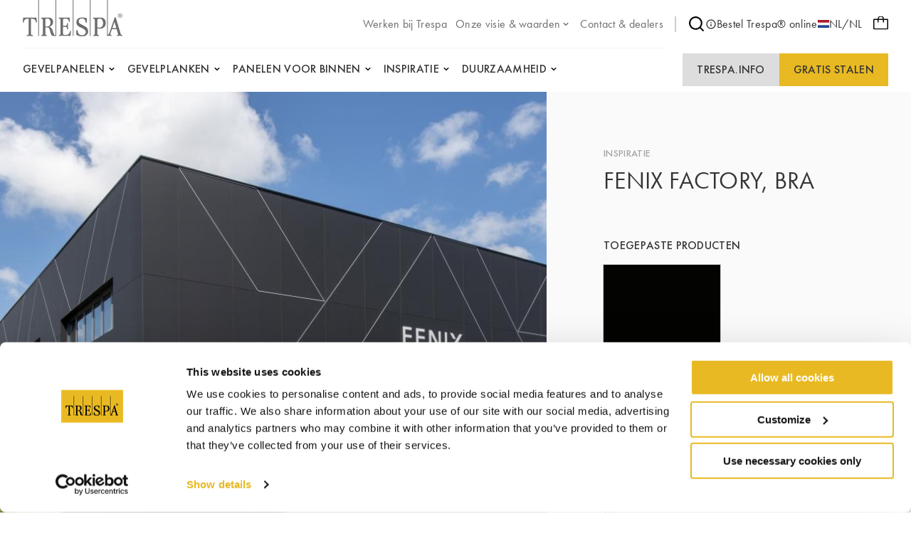

--- FILE ---
content_type: text/html;charset=UTF-8
request_url: https://www.trespa.com/nl_NL/inspiration/fenix-factory-bra
body_size: 15749
content:

<!DOCTYPE html>
<html xml:lang="nl-NL" lang="nl-NL"
>
<head>
<link rel="apple-touch-icon" sizes="180x180" href="/.resources/trespa/webresources/favicon/apple-touch-icon.png?v=1.1">
<link rel="icon" type="image/png" sizes="32x32" href="/.resources/trespa/webresources/favicon/favicon-32x32.png?v=1.1">
<link rel="icon" type="image/png" sizes="16x16" href="/.resources/trespa/webresources/favicon/favicon-16x16.png?v=1.1">
<link rel="manifest" href="/.resources/trespa/webresources/favicon/site.webmanifest?v=1.1" crossorigin="use-credentials">
<link rel="mask-icon" href="/.resources/trespa/webresources/favicon/safari-pinned-tab.svg?v=1.1" color="#db000d">
<link rel="shortcut icon" href="/.resources/trespa/webresources/favicon/favicon.ico?v=1.1">
<meta name="msapplication-TileColor" content="#db000d?v=1.1">
<meta name="msapplication-config" content="/.resources/trespa/webresources/favicon/browserconfig.xml?v=1.1">
<meta name="theme-color" content="#ffffff?v=1.1">
<meta charset="utf-8"/>
<meta http-equiv="X-UA-Compatible" content="IE=edge">
<meta name="viewport" content="width=device-width, initial-scale=1">
<meta name="facebook-domain-verification" content="vr8krdxx9erc2d7w4gpa8wrm86m1c6" />
<title>Fenix Factory, Bra | Trespa</title>
<link rel="apple-touch-icon" sizes="180x180" href="/.resources/trespa/webresources/favicon/apple-touch-icon.png?v=1.1">
<link rel="icon" type="image/png" sizes="32x32" href="/.resources/trespa/webresources/favicon/favicon-32x32.png?v=1.1">
<link rel="icon" type="image/png" sizes="16x16" href="/.resources/trespa/webresources/favicon/favicon-16x16.png?v=1.1">
<link rel="manifest" href="/.resources/trespa/webresources/favicon/site.webmanifest?v=1.1" crossorigin="use-credentials">
<link rel="mask-icon" href="/.resources/trespa/webresources/favicon/safari-pinned-tab.svg?v=1.1" color="#db000d">
<link rel="shortcut icon" href="/.resources/trespa/webresources/favicon/favicon.ico?v=1.1">
<meta name="msapplication-TileColor" content="#db000d?v=1.1">
<meta name="msapplication-config" content="/.resources/trespa/webresources/favicon/browserconfig.xml?v=1.1">
<meta name="theme-color" content="#ffffff?v=1.1">
<meta property="og:locale" content="en">
<meta property="og:locale:alternate" content="it_IT">
<meta property="og:locale:alternate" content="pl_PL">
<meta property="og:locale:alternate" content="nl_BE">
<meta property="og:locale:alternate" content="fr_BE">
<meta property="og:locale:alternate" content="it_CH">
<meta property="og:locale:alternate" content="sv_SE">
<meta property="og:locale:alternate" content="da_DK">
<meta property="og:locale:alternate" content="en">
<meta property="og:locale:alternate" content="fr_CH">
<meta property="og:locale:alternate" content="pt_BR">
<meta property="og:locale:alternate" content="fr_FR">
<meta property="og:locale:alternate" content="de_DE">
<meta property="og:locale:alternate" content="fi_FI">
<meta property="og:locale:alternate" content="en_GB">
<meta property="og:locale:alternate" content="de_CH">
<meta property="og:locale:alternate" content="en_US">
<meta property="og:locale:alternate" content="es_ES">
<meta property="og:locale:alternate" content="zh_CN">
<meta property="og:locale:alternate" content="es_CL">
<meta property="og:locale:alternate" content="no_NO">
<meta property="og:locale:alternate" content="pt_PT">
<meta property="og:type" content="website">
<meta property="og:title" content="Fenix Factory, Bra">
<meta property="og:url" content="https://www.trespa.com/nl_NL/inspiration/fenix-factory-bra">
<meta property="og:site_name" content="Hoogwaardige HPL-platen">
<meta property="og:image" content="https://www.trespa.com/.imaging/mte/trespa/og-image/dam/trespa/Inspiration/med-res-_grt4116.jpg/jcr:content/med-res-_grt4116.jpg">
<meta property="og:image:width" content="1200">
<meta property="og:image:height" content="630">
<link rel="canonical" href="https://www.trespa.com/nl_NL/inspiration/fenix-factory-bra"/>
<link rel="alternate" href="https://www.trespa.com" hreflang="x-default"/>
<link rel="alternate" href="https://www.trespa.com/nl_NL/inspiration/fenix-factory-bra" hreflang="nl_NL" />
<link rel="alternate" href="https://www.trespa.com/it_IT/inspiration/fenix-factory-bra" hreflang="it-IT"/>
<link rel="alternate" href="https://www.trespa.com/pl_PL/inspiration/fenix-factory-bra" hreflang="pl-PL"/>
<link rel="alternate" href="https://www.trespa.com/nl_BE/inspiration/fenix-factory-bra" hreflang="nl-BE"/>
<link rel="alternate" href="https://www.trespa.com/fr_BE/inspiration/fenix-factory-bra" hreflang="fr-BE"/>
<link rel="alternate" href="https://www.trespa.com/it_CH/inspiration/fenix-factory-bra" hreflang="it-CH"/>
<link rel="alternate" href="https://www.trespa.com/sv_SE/inspiration/fenix-factory-bra" hreflang="sv-SE"/>
<link rel="alternate" href="https://www.trespa.com/da_DK/inspiration/fenix-factory-bra" hreflang="da-DK"/>
<link rel="alternate" href="https://www.trespa.com/inspiration/fenix-factory-bra" hreflang="en"/>
<link rel="alternate" href="https://www.trespa.com/fr_CH/inspiration/fenix-factory-bra" hreflang="fr-CH"/>
<link rel="alternate" href="https://www.trespa.com/pt_BR/inspiration/fenix-factory-bra" hreflang="pt-BR"/>
<link rel="alternate" href="https://www.trespa.com/fr_FR/inspiration/fenix-factory-bra" hreflang="fr-FR"/>
<link rel="alternate" href="https://www.trespa.com/de_DE/inspiration/fenix-factory-bra" hreflang="de-DE"/>
<link rel="alternate" href="https://www.trespa.com/fi_FI/inspiration/fenix-factory-bra" hreflang="fi-FI"/>
<link rel="alternate" href="https://www.trespa.com/en_GB/inspiration/fenix-factory-bra" hreflang="en-GB"/>
<link rel="alternate" href="https://www.trespa.com/de_CH/inspiration/fenix-factory-bra" hreflang="de-CH"/>
<link rel="alternate" href="https://www.trespa.com/en_US/inspiration/fenix-factory-bra" hreflang="en-US"/>
<link rel="alternate" href="https://www.trespa.com/es_ES/inspiration/fenix-factory-bra" hreflang="es-ES"/>
<link rel="alternate" href="https://www.trespa.com/zh_CN/inspiration/fenix-factory-bra" hreflang="zh-CN"/>
<link rel="alternate" href="https://www.trespa.com/es_CL/inspiration/fenix-factory-bra" hreflang="es-CL"/>
<link rel="alternate" href="https://www.trespa.com/no_NO/inspiration/fenix-factory-bra" hreflang="no-NO"/>
<link rel="alternate" href="https://www.trespa.com/pt_PT/inspiration/fenix-factory-bra" hreflang="pt-PT"/>
<base href="/">
<script type="text/javascript">
const _mgnl = {
get contextPath() {
return "";
},
get editMode() {
return false;
},
get authorInstance() {
return false;
},
get language() {
return "nl_NL";
},
get siteSettings() {
return {
sampleSelectorLink: "/nl_NL/sample-selector",
disableSampleOrders: false
}
},
get recaptchaCode() {
return "6Ld484IkAAAAAOmPt6uVw2pmUz7fLrETfGZKTbA2"
}
};
</script>
<link rel="stylesheet" type="text/css" href="/.resources/trespa/webresources/css/chunk-vendors~2026-01-07-13-42-47-000~cache.css" media="all" />
<link rel="stylesheet" type="text/css" href="/.resources/trespa/webresources/css/app~2026-01-07-13-42-47-000~cache.css" media="all" />
<!-- Google Tag Manager -->
<script>(function (w, d, s, l, i) {
w[l] = w[l] || [];
w[l].push({
'gtm.start':
new Date().getTime(), event: 'gtm.js'
});
var f = d.getElementsByTagName(s)[0],
j = d.createElement(s), dl = l != 'dataLayer' ? '&l=' + l : '';
j.async = true;
j.src =
'https://www.googletagmanager.com/gtm.js?id=' + i + dl;
f.parentNode.insertBefore(j, f);
})(window, document, 'script', 'dataLayer', 'GTM-MBR37DD');</script>
<!-- End Google Tag Manager -->
<script type="application/ld+json">
{
"@context": "https://schema.org",
"@type": "WebSite",
"url": "https://www.trespa.com/",
"potentialAction": {
"@type": "SearchAction",
"target": {
"@type": "EntryPoint",
"urlTemplate": "https://www.trespa.com/nl-NL/search?q={search_term_string}"
},
"query-input": "required name=search_term_string"
}
}
</script>
</head>
<body class="page-inspiration">
<!-- Google Tag Manager (noscript) -->
<noscript><iframe src="https://www.googletagmanager.com/ns.html?id=GTM-MBR37DD"
height="0" width="0" style="display:none;visibility:hidden"></iframe></noscript>
<!-- End Google Tag Manager (noscript) -->
<div id="app">


















<header class="navbar" v-cloak>
    <navbar class="container navbar__container navigation">

        <tr-hamb-button class="navbar-action navbar-action--toggle"></tr-hamb-button>

        <a class="navigation__logo" href="/nl_NL/">
            <span class="sr-only">Trespa</span> 
<svg xmlns="http://www.w3.org/2000/svg" class="logo-trespa" viewBox="0 0 140 51" width="140" height="51"><path d="M94.3 0h1v50.5h-1V0zM70.2 50.5h1V0h-1v50.5zM45.9 0h1v50.5h-.6s-4.2.2-5.2-.5c-.4-.3-1.1-1.2-1.8-3.1l-1.5-5.3c-.4-1.7-2.1-3.2-3.1-3.2h-3v9.3c0 1.6 2.4 1.8 2.4 1.8v1s-2.7-.1-4.1-.1c-1.4 0-4.1.1-4.1.1v-1s2.3-.2 2.3-1.8v-20c0-.5-.3-1-.8-1.2l-1.5-.6v-1.2s4.9.1 6.1.1h4.7c4.2 0 5.9 3.1 5.9 6.2 0 4.3-3.1 5.8-5.3 6.7 2.7.8 3.6 2.6 4.6 5l1.3 4c.2.6.5 1.2.8 1.8.2.5 1.1.9 1.9 1V0zM39 31.1c0-2.6-1.9-4.9-3.7-4.9h-2.2c-.7 0-1.4.6-1.4 1.5v9.6h3c.7-.1 4.3-.6 4.3-6.2zM21.7 50.5h1V0h-1v50.5zm66.9-12.8c-2.6-1.5-5-2.8-7.6-4.1-1-.5-2.4-1.9-2.4-3.7 0-2.8 2.8-4 4.6-4 3.3 0 5.2 2.7 5.2 5.8H90v-6.2c-3-.7-5.7-.9-6.8-.9-4.3 0-7.9 2-7.9 6.9 0 2.1.8 3.4 2.3 4.9 2 1.9 5.6 2.6 8.7 4.8 2 1.4 2.2 3.5 2.2 3.8 0 1.7-1.3 4.5-5.3 4.5-2.8 0-6-1.3-6-7h-2v6.4s3.8 2.2 8.1 2.2 8.6-2.1 8.6-7.1c-.2-3.5-2.1-5.6-3.3-6.3zM140 50.5s-2.3-.2-4-.2c-1.7 0-4 .2-4 .2v-1c.9 0 2.4-.6 1.9-1.8l-2-6.6h-6.7l-2.2 6.6c-.2.7.5 1.8 1.9 1.8v1s-1.8-.2-3.2-.2c-.9 0-1.7.1-2.3.1l-.9.1V0h1v49.1c1.4-.9 2.2-2.8 2.5-3.7l7.2-21.1h1.3l7.1 23.4c.4 1.1 1.1 1.5 2.3 1.8.1 0 .1 1 .1 1zm-8.5-11.1l-2.6-8.8-3 8.8h5.6zM.5 24.7L0 31.5h1.4c.2-1 .2-1.9.7-2.8.2-.4.4-.7.7-1 .5-.5 1.1-.9 1.8-1 1.2-.3 2.5-.4 3.6-.4v21.6c0 .9-1.3 1.6-2.6 1.6v1.2c1-.1 3-.2 4.3-.2 1.3 0 3.3.2 4.3.2v-1.2c-1.3 0-2.6-.7-2.6-1.6V26.3c1.2 0 2.5.1 3.6.4.7.2 1.3.6 1.8 1 .3.3.5.7.7 1 .5.9.5 1.8.7 2.8h1.4l-.5-6.8H.5zm61 24.3h-2.8c-1.2 0-2.1-.3-2.1-1.5v-9.8h3c2.3 0 2.7.9 2.7 3.6h1.4s-.2-3.4-.2-4.3c0-.8.2-4.3.2-4.3h-1.4c0 2.7-.4 3.6-2.7 3.6h-3v-8.5c0-1.3 1.1-1.6 2-1.6h1.9c1 0 4.3.3 4.3 4.5h1.3l-.3-6.1s-5.7.2-7.1.2c-1.3 0-7.9-.2-7.9-.2v1.2l1.5.6c.5.2.8.7.8 1.2v20c0 1.6-2.3 1.8-2.3 1.8v1s6.7-.1 8.1-.1c1.4 0 8 .1 8 .1l1-7h-1.3c-.5 3.6-2.7 5.6-5.1 5.6zm55.1-16.3c0 5.7-4.9 7.5-7.4 7.5-1.6 0-3.8-.2-4.5-.3v7.8c0 1.6 2.4 1.8 2.4 1.8v1s-2.7-.1-4.1-.1c-1.4 0-4.1.1-4.1.1v-1s2.3-.2 2.3-1.8v-20c0-.5-.3-1-.8-1.2l-1.5-.6v-1.2s2.6.2 3.4.2c.9 0 5.5-.2 5.5-.2 3.4 0 8.8.2 8.8 8zm-3.7 0c0-1.3-.6-6.4-4.4-6.4h-1.2c-1 0-2.5.5-2.5 1.4v10.8s2.2.4 3.2.4c.5-.1 4.9-.6 4.9-6.2zM133.6 22c0-1.7 1.4-3 3.1-3 1.7 0 3.1 1.4 3.1 3 0 1.7-1.4 3-3.1 3-1.7 0-3.1-1.4-3.1-3zm.5 0c0 1.4 1.1 2.5 2.5 2.5s2.5-1.1 2.5-2.5-1.1-2.5-2.5-2.5c-1.3 0-2.5 1.1-2.5 2.5zm2.1 1.5h-.6v-3.2h.7c.4 0 .8 0 1.2.2.4.2.6.5.6.8 0 .5-.4.8-1.1.9l1.4 1.4h-.7l-1.3-1.4h-.2v1.3zm0-1.7h.2c.6 0 1.2-.1 1.2-.6s-.7-.6-1.2-.6h-.1v1.2z" fill="#6D6D6D"/></svg>        </a>

        <ul class="navigation-list navigation-list--utility navigation__top">

<li class="navigation-item ">
<a href="https://careers.trespa.com/" target="_blank">
<span>Werken bij Trespa</span>
</a>
</li>
<li class="navigation-item navigation-item--has-sub">
<a href="/nl_NL/about-trespa/About-Us" target="_self">
<span>Onze visie &amp; waarden</span>
<svg xmlns="http://www.w3.org/2000/svg" viewBox="0 0 24 24" class="chevron-down"><path d="M17 9.17a1 1 0 00-1.41 0L12 12.71 8.46 9.17a1 1 0 00-1.41 0 1 1 0 000 1.42l4.24 4.24a1 1 0 001.42 0L17 10.59a1 1 0 000-1.42z"/></svg> </a>
<ul class="sub-navigation">
<li class="navigation-item ">
<a href="/nl_NL/about-trespa/About-Us" target="_self">
<span>Over ons</span>
</a>
</li>
<li class="navigation-item ">
<a href="/nl_NL/about-trespa/our-history" target="_self">
<span>Historie</span>
</a>
</li>
<li class="navigation-item ">
<a href="/nl_NL/about-trespa/quality" target="_self">
<span>Focus op kwaliteit</span>
</a>
</li> </ul>
</li>
<li class="navigation-item ">
<a href="/nl_NL/contact" target="_self">
<span>Contact &amp; dealers</span>
</a>
</li>        </ul>

        <nav class="navigation__meta">
            <navigation-search link="/nl_NL/search" class="navigation__search"></navigation-search>
	        <a href="https://www.trespa.shop/nl"
                     target="_blank"
                     rel="noopener"
            >
                <svg id="Layer_1" data-name="Layer 1" xmlns="http://www.w3.org/2000/svg" viewBox="0 0 24 24"><path d="M12 2a10 10 0 1010 10A10.011 10.011 0 0012 2zm0 18a8 8 0 118-8 8.01 8.01 0 01-8 8zm0-8.5a1 1 0 00-1 1v3a1 1 0 002 0v-3a1 1 0 00-1-1zm0-4a1.25 1.25 0 101.25 1.25A1.25 1.25 0 0012 7.5z"/></svg> Bestel Trespa® online
            </a>

    <language-selector>
        <template #current-language>
            <div class="current-language">

                    <img src="/.resources/trespa/webresources/flags/nl.png" alt="Nederland">
                    NL/NL
            </div>
        </template>
        <template #languages>
            <div class="language-selector">
                    <a href="/en_GB/" rel="alternate" lang="en-GB" class="language-selector__item ">
                            <div class="language-selector__flag">
                                <img src="/.resources/trespa/webresources/flags/gb.png"
                                     alt="United Kingdom">
                            </div>
                            <div class="language-selector__locale">
                                <strong>United Kingdom</strong>
                                <span>English</span>
                            </div>
                    </a>
                    <a href="/en_US/" rel="alternate" lang="en-US" class="language-selector__item ">
                            <div class="language-selector__flag">
                                <img src="/.resources/trespa/webresources/flags/us.png"
                                     alt="United States">
                            </div>
                            <div class="language-selector__locale">
                                <strong>United States</strong>
                                <span>English</span>
                            </div>
                    </a>
                    <a href="/es_ES/" rel="alternate" lang="es-ES" class="language-selector__item ">
                            <div class="language-selector__flag">
                                <img src="/.resources/trespa/webresources/flags/es.png"
                                     alt="España">
                            </div>
                            <div class="language-selector__locale">
                                <strong>España</strong>
                                <span>Español</span>
                            </div>
                    </a>
                    <a href="/es_CL/" rel="alternate" lang="es-CL" class="language-selector__item ">
                            <div class="language-selector__flag">
                                <img src="/.resources/trespa/webresources/flags/cl.png"
                                     alt="Chile">
                            </div>
                            <div class="language-selector__locale">
                                <strong>Chile</strong>
                                <span>Español</span>
                            </div>
                    </a>
                    <a href="/nl_NL/"  lang="nl-NL" class="language-selector__item language-selector__item--active">
                            <div class="language-selector__flag">
                                <img src="/.resources/trespa/webresources/flags/nl.png"
                                     alt="Nederland">
                            </div>
                            <div class="language-selector__locale">
                                <strong>Nederland</strong>
                                <span>Nederlands</span>
                            </div>
                    </a>
                    <a href="/nl_BE/" rel="alternate" lang="nl-BE" class="language-selector__item ">
                            <div class="language-selector__flag">
                                <img src="/.resources/trespa/webresources/flags/be.png"
                                     alt="België">
                            </div>
                            <div class="language-selector__locale">
                                <strong>België</strong>
                                <span>Nederlands</span>
                            </div>
                    </a>
                    <a href="/fr_BE/" rel="alternate" lang="fr-BE" class="language-selector__item ">
                            <div class="language-selector__flag">
                                <img src="/.resources/trespa/webresources/flags/be.png"
                                     alt="Belgique">
                            </div>
                            <div class="language-selector__locale">
                                <strong>Belgique</strong>
                                <span>Français</span>
                            </div>
                    </a>
                    <a href="/fr_FR/" rel="alternate" lang="fr-FR" class="language-selector__item ">
                            <div class="language-selector__flag">
                                <img src="/.resources/trespa/webresources/flags/fr.png"
                                     alt="France">
                            </div>
                            <div class="language-selector__locale">
                                <strong>France</strong>
                                <span>Français</span>
                            </div>
                    </a>
                    <a href="/de_DE/" rel="alternate" lang="de-DE" class="language-selector__item ">
                            <div class="language-selector__flag">
                                <img src="/.resources/trespa/webresources/flags/de.png"
                                     alt="Deutschland">
                            </div>
                            <div class="language-selector__locale">
                                <strong>Deutschland</strong>
                                <span>Deutsch</span>
                            </div>
                    </a>
                    <a href="/de_CH/" rel="alternate" lang="de-CH" class="language-selector__item ">
                            <div class="language-selector__flag">
                                <img src="/.resources/trespa/webresources/flags/ch.png"
                                     alt="Schweiz">
                            </div>
                            <div class="language-selector__locale">
                                <strong>Schweiz</strong>
                                <span>Deutsch</span>
                            </div>
                    </a>
                    <a href="/fr_CH/" rel="alternate" lang="fr-CH" class="language-selector__item ">
                            <div class="language-selector__flag">
                                <img src="/.resources/trespa/webresources/flags/ch.png"
                                     alt="Suisse">
                            </div>
                            <div class="language-selector__locale">
                                <strong>Suisse</strong>
                                <span>Français</span>
                            </div>
                    </a>
                    <a href="/it_CH/" rel="alternate" lang="it-CH" class="language-selector__item ">
                            <div class="language-selector__flag">
                                <img src="/.resources/trespa/webresources/flags/ch.png"
                                     alt="Svizzera">
                            </div>
                            <div class="language-selector__locale">
                                <strong>Svizzera</strong>
                                <span>Italiano</span>
                            </div>
                    </a>
                    <a href="/pt_PT/" rel="alternate" lang="pt-PT" class="language-selector__item ">
                            <div class="language-selector__flag">
                                <img src="/.resources/trespa/webresources/flags/pt.png"
                                     alt="Portugal">
                            </div>
                            <div class="language-selector__locale">
                                <strong>Portugal</strong>
                                <span>Português</span>
                            </div>
                    </a>
                    <a href="/pt_BR/" rel="alternate" lang="pt-BR" class="language-selector__item ">
                            <div class="language-selector__flag">
                                <img src="/.resources/trespa/webresources/flags/br.png"
                                     alt="Brasil">
                            </div>
                            <div class="language-selector__locale">
                                <strong>Brasil</strong>
                                <span>Português</span>
                            </div>
                    </a>
                    <a href="/it_IT/" rel="alternate" lang="it-IT" class="language-selector__item ">
                            <div class="language-selector__flag">
                                <img src="/.resources/trespa/webresources/flags/it.png"
                                     alt="Italia">
                            </div>
                            <div class="language-selector__locale">
                                <strong>Italia</strong>
                                <span>Italiano</span>
                            </div>
                    </a>
                    <a href="/zh_CN/" rel="alternate" lang="zh-CN" class="language-selector__item ">
                            <div class="language-selector__flag">
                                <img src="/.resources/trespa/webresources/flags/cn.png"
                                     alt="中国">
                            </div>
                            <div class="language-selector__locale">
                                <strong>中国</strong>
                                <span>中文</span>
                            </div>
                    </a>
                    <a href="/pl_PL/" rel="alternate" lang="pl-PL" class="language-selector__item ">
                            <div class="language-selector__flag">
                                <img src="/.resources/trespa/webresources/flags/pl.png"
                                     alt="Polska">
                            </div>
                            <div class="language-selector__locale">
                                <strong>Polska</strong>
                                <span>Polski</span>
                            </div>
                    </a>
                    <a href="/fi_FI/" rel="alternate" lang="fi-FI" class="language-selector__item ">
                            <div class="language-selector__flag">
                                <img src="/.resources/trespa/webresources/flags/fi.png"
                                     alt="Suomi">
                            </div>
                            <div class="language-selector__locale">
                                <strong>Suomi</strong>
                                <span>Suomi</span>
                            </div>
                    </a>
                    <a href="/sv_SE/" rel="alternate" lang="sv-SE" class="language-selector__item ">
                            <div class="language-selector__flag">
                                <img src="/.resources/trespa/webresources/flags/se.png"
                                     alt="Sverige">
                            </div>
                            <div class="language-selector__locale">
                                <strong>Sverige</strong>
                                <span>Svenska</span>
                            </div>
                    </a>
                    <a href="/da_DK/" rel="alternate" lang="da-DK" class="language-selector__item ">
                            <div class="language-selector__flag">
                                <img src="/.resources/trespa/webresources/flags/dk.png"
                                     alt="Danmark">
                            </div>
                            <div class="language-selector__locale">
                                <strong>Danmark</strong>
                                <span>Dansk</span>
                            </div>
                    </a>
                    <a href="/no_NO/" rel="alternate" lang="no-NO" class="language-selector__item ">
                            <div class="language-selector__flag">
                                <img src="/.resources/trespa/webresources/flags/no.png"
                                     alt="Norge">
                            </div>
                            <div class="language-selector__locale">
                                <strong>Norge</strong>
                                <span>Norsk</span>
                            </div>
                    </a>
                    <a href="/" rel="alternate" lang="en" class="language-selector__item ">
<svg viewBox="0 0 834 834" xmlns="http://www.w3.org/2000/svg"><path d="M417 834c-75.3 0-145.3-19-210-57-63.3-36.7-113.3-86.7-150-150C19 562.3 0 492.3 0 417s19-145.3 57-210c36.7-63.3 86.7-113.3 150-150C271.7 19 341.7 0 417 0s145.3 19 210 57c62.7 37.3 112.7 87.3 150 150 38 64.7 57 134.7 57 210s-19 145.3-57 210c-36.7 63.3-86.7 113.3-150 150-64.7 38-134.7 57-210 57zm-139-69c-22-24-41-53-57-87s-28.7-72.3-38-115H71c19.3 46 47 86.3 83 121s77.3 61.7 124 81zM42 417c0 36.7 5 71.3 15 104h118c-5.3-35.3-8-70-8-104s2.7-68.7 8-104H57c-10 34-15 68.7-15 104zm29-146h112c8.7-42 21-80 37-114s35.3-63.3 58-88c-46.7 18.7-88 45.3-124 80s-63.7 75.3-83 122zM396 44c-38 6.7-72.3 30.7-103 72s-53.3 93-68 155h171zm0 269H217c-11.3 69.3-11.3 138.7 0 208h179zm0 250H225c14.7 62 37.3 113.7 68 155s65 65.3 103 72zm366 0H651c-9.3 42-22 80-38 114s-35 63.3-57 88c46.7-18.7 87.7-45.3 123-80s63-75.3 83-122zM438 790c38-6.7 72.3-30.7 103-72s53.3-93 68-155H438zm0-269h179c11.3-69.3 11.3-138.7 0-208H438zm0-477v227h171c-14.7-62-37.3-113.7-68-155s-65-65.3-103-72zm118 25c22 24 41 53 57 87s28.7 72.3 38 115h112c-19.3-46-47-86.3-83-121s-77.3-61.7-124-81zm103 244c5.3 35.3 8 70 8 104s-2.7 68.7-8 104h118c10-36.7 15-71.3 15-104 0-36-5-70.7-15-104z"/></svg>                            <div class="language-selector__locale">
                                <strong>Global</strong>
                                <span>English</span>
                            </div>
                    </a>
            </div>
        </template>
    </language-selector>
        </nav>

        <order-sample-button
            move-to-step-two-text="Ga naar stap 2 om jouw monsteraanvraag te voltooien."
            intro-text="Voor het bestellen van gratis monsters vragen wij je vriendelijk om ons persoonlijke en projectgerelateerde informatie te verstrekken."
            order-placed-message="Dankjewel! Jouw bestelling is geplaatst. Je ontvangt een bevestiging per e-mail."
            form-step-one-label="Uw persoonlijke gegevens"
            form-step-two-label="Project gegevens"
            salutation-label="Aanhef"
            first-name-label="Voornaam"
            honey-name-label="Name 1"
            reverse-field-label="Name 2"
            last-name-label="Achternaam"
            company-name-label="Bedrijfsnaam"
            house-number-label="Huisnummer"
            address-label="Adres en huisnummer"
            country-label="Land"
            city-label="Stad"
            zipcode-label="Postcode"
            email-label="Email"
            phone-label="Telefoonnummer"
            profession-label="Beroep"
            start-date-label="Startdatum project"
            square-feet-label="m2 meter gevelbekleding en/of binnenpanelen"
            other-label="Andere informatie"
            newsletter-label="Ja, ik ontvang graag de Trespa nieuwsbrief"
            privacy-policy-label="Ik ga akkoord met het privacybeleid van Trespa"
            privacy-policy-link="/nl_NL/Terms-of-use/privacy-policy"
            region-label="Region"
            sample-selector-link="/nl_NL/sample-selector"
            :professions="[{
            label: `Engineer`,
            value: `Engineer`
        },{
            label: `Architect`,
            value: `Architect`
        },{
            label: `Interior designer`,
            value: `Interior-designer`
        },{
            label: `Installer`,
            value: `Installer`
        },{
            label: `General Contractor`,
            value: `General-Contractor`
        },{
            label: `Distributor`,
            value: `Distributor`
        },{
            label: `OEM`,
            value: `OEM`
        },{
            label: `Principal`,
            value: `Principal`
        },{
            label: `Private person`,
            value: `Private-person`
        },{
            label: `Student`,
            value: `Student`
        },{
            label: `Other`,
            value: `Other`
        },{
            label: `Sales`,
            value: `Sales`
        },]"
            :salutations="[{
            label: `Dhr`,
            value: `Dhr|Mr.`
        },{
            label: `Mevr`,
            value: `Mevr|Mrs.`
        },{
            label: `Mevr.`,
            value: `Mevr.|Miss`
        },{
            label: `Mevrouw.`,
            value: `Mevrouw.|Ms.`
        },{
            label: `Mr./mrs.`,
            value: `Mr./mrs.|Mr./Mrs.`
        },]"
            :countries="[{
            label: `Afghanistan`,
            value: `AF`
        },{
            label: `Albanië`,
            value: `AL`
        },{
            label: `Algerije`,
            value: `DZ`
        },{
            label: `Amerikaans-Samoa`,
            value: `AS`
        },{
            label: `Amerikaanse Maagdeneilanden`,
            value: `VI`
        },{
            label: `Andorra`,
            value: `AD`
        },{
            label: `Angola`,
            value: `AO`
        },{
            label: `Anguilla`,
            value: `AI`
        },{
            label: `Antarctica`,
            value: `AQ`
        },{
            label: `Antigua en Barbuda`,
            value: `AG`
        },{
            label: `Argentinië`,
            value: `AR`
        },{
            label: `Armenië`,
            value: `AM`
        },{
            label: `Aruba`,
            value: `AW`
        },{
            label: `Australië`,
            value: `AU`
        },{
            label: `Azerbeidzjan`,
            value: `AZ`
        },{
            label: `Bahama’s`,
            value: `BS`
        },{
            label: `Bahrein`,
            value: `BH`
        },{
            label: `Bangladesh`,
            value: `BD`
        },{
            label: `Barbados`,
            value: `BB`
        },{
            label: `Belarus`,
            value: `BY`
        },{
            label: `België`,
            value: `BE`
        },{
            label: `Belize`,
            value: `BZ`
        },{
            label: `Benin`,
            value: `BJ`
        },{
            label: `Bermuda`,
            value: `BM`
        },{
            label: `Bhutan`,
            value: `BT`
        },{
            label: `Bolivia`,
            value: `BO`
        },{
            label: `Bosnië en Herzegovina`,
            value: `BA`
        },{
            label: `Botswana`,
            value: `BW`
        },{
            label: `Bouveteiland`,
            value: `BV`
        },{
            label: `Brazilië`,
            value: `BR`
        },{
            label: `Brits Indische Oceaanterritorium`,
            value: `IO`
        },{
            label: `Britse Maagdeneilanden`,
            value: `VG`
        },{
            label: `Brunei`,
            value: `BN`
        },{
            label: `Bulgarije`,
            value: `BG`
        },{
            label: `Burkina Faso`,
            value: `BF`
        },{
            label: `Burundi`,
            value: `BI`
        },{
            label: `Cambodja`,
            value: `KH`
        },{
            label: `Canada`,
            value: `CA`
        },{
            label: `Caribisch Nederland`,
            value: `BQ`
        },{
            label: `Centraal-Afrikaanse Republiek`,
            value: `CF`
        },{
            label: `Chili`,
            value: `CL`
        },{
            label: `China`,
            value: `CN`
        },{
            label: `Christmaseiland`,
            value: `CX`
        },{
            label: `Cocoseilanden`,
            value: `CC`
        },{
            label: `Colombia`,
            value: `CO`
        },{
            label: `Comoren`,
            value: `KM`
        },{
            label: `Congo-Brazzaville`,
            value: `CG`
        },{
            label: `Congo-Kinshasa`,
            value: `CD`
        },{
            label: `Cookeilanden`,
            value: `CK`
        },{
            label: `Costa Rica`,
            value: `CR`
        },{
            label: `Cuba`,
            value: `CU`
        },{
            label: `Curaçao`,
            value: `CW`
        },{
            label: `Cyprus`,
            value: `CY`
        },{
            label: `Denemarken`,
            value: `DK`
        },{
            label: `Djibouti`,
            value: `DJ`
        },{
            label: `Dominica`,
            value: `DM`
        },{
            label: `Dominicaanse Republiek`,
            value: `DO`
        },{
            label: `Duitsland`,
            value: `DE`
        },{
            label: `Ecuador`,
            value: `EC`
        },{
            label: `Egypte`,
            value: `EG`
        },{
            label: `El Salvador`,
            value: `SV`
        },{
            label: `Equatoriaal-Guinea`,
            value: `GQ`
        },{
            label: `Eritrea`,
            value: `ER`
        },{
            label: `Estland`,
            value: `EE`
        },{
            label: `Eswatini`,
            value: `SZ`
        },{
            label: `Ethiopië`,
            value: `ET`
        },{
            label: `Faeröer`,
            value: `FO`
        },{
            label: `Falklandeilanden`,
            value: `FK`
        },{
            label: `Fiji`,
            value: `FJ`
        },{
            label: `Filipijnen`,
            value: `PH`
        },{
            label: `Finland`,
            value: `FI`
        },{
            label: `Frankrijk`,
            value: `FR`
        },{
            label: `Frans-Guyana`,
            value: `GF`
        },{
            label: `Frans-Polynesië`,
            value: `PF`
        },{
            label: `Franse Gebieden in de zuidelijke Indische Oceaan`,
            value: `TF`
        },{
            label: `Gabon`,
            value: `GA`
        },{
            label: `Gambia`,
            value: `GM`
        },{
            label: `Georgië`,
            value: `GE`
        },{
            label: `Ghana`,
            value: `GH`
        },{
            label: `Gibraltar`,
            value: `GI`
        },{
            label: `Grenada`,
            value: `GD`
        },{
            label: `Griekenland`,
            value: `GR`
        },{
            label: `Groenland`,
            value: `GL`
        },{
            label: `Guadeloupe`,
            value: `GP`
        },{
            label: `Guam`,
            value: `GU`
        },{
            label: `Guatemala`,
            value: `GT`
        },{
            label: `Guernsey`,
            value: `GG`
        },{
            label: `Guinee`,
            value: `GN`
        },{
            label: `Guinee-Bissau`,
            value: `GW`
        },{
            label: `Guyana`,
            value: `GY`
        },{
            label: `Haïti`,
            value: `HT`
        },{
            label: `Heard en McDonaldeilanden`,
            value: `HM`
        },{
            label: `Honduras`,
            value: `HN`
        },{
            label: `Hongarije`,
            value: `HU`
        },{
            label: `Hongkong SAR van China`,
            value: `HK`
        },{
            label: `IJsland`,
            value: `IS`
        },{
            label: `Ierland`,
            value: `IE`
        },{
            label: `India`,
            value: `IN`
        },{
            label: `Indonesië`,
            value: `ID`
        },{
            label: `Irak`,
            value: `IQ`
        },{
            label: `Iran`,
            value: `IR`
        },{
            label: `Isle of Man`,
            value: `IM`
        },{
            label: `Israël`,
            value: `IL`
        },{
            label: `Italië`,
            value: `IT`
        },{
            label: `Ivoorkust`,
            value: `CI`
        },{
            label: `Jamaica`,
            value: `JM`
        },{
            label: `Japan`,
            value: `JP`
        },{
            label: `Jemen`,
            value: `YE`
        },{
            label: `Jersey`,
            value: `JE`
        },{
            label: `Jordanië`,
            value: `JO`
        },{
            label: `Kaaimaneilanden`,
            value: `KY`
        },{
            label: `Kaapverdië`,
            value: `CV`
        },{
            label: `Kameroen`,
            value: `CM`
        },{
            label: `Kazachstan`,
            value: `KZ`
        },{
            label: `Kenia`,
            value: `KE`
        },{
            label: `Kirgizië`,
            value: `KG`
        },{
            label: `Kiribati`,
            value: `KI`
        },{
            label: `Kleine afgelegen eilanden van de Verenigde Staten`,
            value: `UM`
        },{
            label: `Koeweit`,
            value: `KW`
        },{
            label: `Kroatië`,
            value: `HR`
        },{
            label: `Laos`,
            value: `LA`
        },{
            label: `Lesotho`,
            value: `LS`
        },{
            label: `Letland`,
            value: `LV`
        },{
            label: `Libanon`,
            value: `LB`
        },{
            label: `Liberia`,
            value: `LR`
        },{
            label: `Libië`,
            value: `LY`
        },{
            label: `Liechtenstein`,
            value: `LI`
        },{
            label: `Litouwen`,
            value: `LT`
        },{
            label: `Luxemburg`,
            value: `LU`
        },{
            label: `Macau SAR van China`,
            value: `MO`
        },{
            label: `Madagaskar`,
            value: `MG`
        },{
            label: `Malawi`,
            value: `MW`
        },{
            label: `Maldiven`,
            value: `MV`
        },{
            label: `Maleisië`,
            value: `MY`
        },{
            label: `Mali`,
            value: `ML`
        },{
            label: `Malta`,
            value: `MT`
        },{
            label: `Marokko`,
            value: `MA`
        },{
            label: `Marshalleilanden`,
            value: `MH`
        },{
            label: `Martinique`,
            value: `MQ`
        },{
            label: `Mauritanië`,
            value: `MR`
        },{
            label: `Mauritius`,
            value: `MU`
        },{
            label: `Mayotte`,
            value: `YT`
        },{
            label: `Mexico`,
            value: `MX`
        },{
            label: `Micronesia`,
            value: `FM`
        },{
            label: `Moldavië`,
            value: `MD`
        },{
            label: `Monaco`,
            value: `MC`
        },{
            label: `Mongolië`,
            value: `MN`
        },{
            label: `Montenegro`,
            value: `ME`
        },{
            label: `Montserrat`,
            value: `MS`
        },{
            label: `Mozambique`,
            value: `MZ`
        },{
            label: `Myanmar (Birma)`,
            value: `MM`
        },{
            label: `Namibië`,
            value: `NA`
        },{
            label: `Nauru`,
            value: `NR`
        },{
            label: `Nederland`,
            value: `NL`
        },{
            label: `Nepal`,
            value: `NP`
        },{
            label: `Nicaragua`,
            value: `NI`
        },{
            label: `Nieuw-Caledonië`,
            value: `NC`
        },{
            label: `Nieuw-Zeeland`,
            value: `NZ`
        },{
            label: `Niger`,
            value: `NE`
        },{
            label: `Nigeria`,
            value: `NG`
        },{
            label: `Niue`,
            value: `NU`
        },{
            label: `Noord-Korea`,
            value: `KP`
        },{
            label: `Noord-Macedonië`,
            value: `MK`
        },{
            label: `Noordelijke Marianen`,
            value: `MP`
        },{
            label: `Noorwegen`,
            value: `NO`
        },{
            label: `Norfolk`,
            value: `NF`
        },{
            label: `Oeganda`,
            value: `UG`
        },{
            label: `Oekraïne`,
            value: `UA`
        },{
            label: `Oezbekistan`,
            value: `UZ`
        },{
            label: `Oman`,
            value: `OM`
        },{
            label: `Oost-Timor`,
            value: `TL`
        },{
            label: `Oostenrijk`,
            value: `AT`
        },{
            label: `Pakistan`,
            value: `PK`
        },{
            label: `Palau`,
            value: `PW`
        },{
            label: `Palestijnse gebieden`,
            value: `PS`
        },{
            label: `Panama`,
            value: `PA`
        },{
            label: `Papoea-Nieuw-Guinea`,
            value: `PG`
        },{
            label: `Paraguay`,
            value: `PY`
        },{
            label: `Peru`,
            value: `PE`
        },{
            label: `Pitcairneilanden`,
            value: `PN`
        },{
            label: `Polen`,
            value: `PL`
        },{
            label: `Portugal`,
            value: `PT`
        },{
            label: `Puerto Rico`,
            value: `PR`
        },{
            label: `Qatar`,
            value: `QA`
        },{
            label: `Roemenië`,
            value: `RO`
        },{
            label: `Rusland`,
            value: `RU`
        },{
            label: `Rwanda`,
            value: `RW`
        },{
            label: `Réunion`,
            value: `RE`
        },{
            label: `Saint Kitts en Nevis`,
            value: `KN`
        },{
            label: `Saint Lucia`,
            value: `LC`
        },{
            label: `Saint Vincent en de Grenadines`,
            value: `VC`
        },{
            label: `Saint-Barthélemy`,
            value: `BL`
        },{
            label: `Saint-Martin`,
            value: `MF`
        },{
            label: `Saint-Pierre en Miquelon`,
            value: `PM`
        },{
            label: `Salomonseilanden`,
            value: `SB`
        },{
            label: `Samoa`,
            value: `WS`
        },{
            label: `San Marino`,
            value: `SM`
        },{
            label: `Sao Tomé en Principe`,
            value: `ST`
        },{
            label: `Saoedi-Arabië`,
            value: `SA`
        },{
            label: `Senegal`,
            value: `SN`
        },{
            label: `Servië`,
            value: `RS`
        },{
            label: `Seychellen`,
            value: `SC`
        },{
            label: `Sierra Leone`,
            value: `SL`
        },{
            label: `Singapore`,
            value: `SG`
        },{
            label: `Sint-Helena`,
            value: `SH`
        },{
            label: `Sint-Maarten`,
            value: `SX`
        },{
            label: `Slovenië`,
            value: `SI`
        },{
            label: `Slowakije`,
            value: `SK`
        },{
            label: `Soedan`,
            value: `SD`
        },{
            label: `Somalië`,
            value: `SO`
        },{
            label: `Spanje`,
            value: `ES`
        },{
            label: `Spitsbergen en Jan Mayen`,
            value: `SJ`
        },{
            label: `Sri Lanka`,
            value: `LK`
        },{
            label: `Suriname`,
            value: `SR`
        },{
            label: `Syrië`,
            value: `SY`
        },{
            label: `Tadzjikistan`,
            value: `TJ`
        },{
            label: `Taiwan`,
            value: `TW`
        },{
            label: `Tanzania`,
            value: `TZ`
        },{
            label: `Thailand`,
            value: `TH`
        },{
            label: `Togo`,
            value: `TG`
        },{
            label: `Tokelau`,
            value: `TK`
        },{
            label: `Tonga`,
            value: `TO`
        },{
            label: `Trinidad en Tobago`,
            value: `TT`
        },{
            label: `Tsjaad`,
            value: `TD`
        },{
            label: `Tsjechië`,
            value: `CZ`
        },{
            label: `Tunesië`,
            value: `TN`
        },{
            label: `Turkije`,
            value: `TR`
        },{
            label: `Turkmenistan`,
            value: `TM`
        },{
            label: `Turks- en Caicoseilanden`,
            value: `TC`
        },{
            label: `Tuvalu`,
            value: `TV`
        },{
            label: `Uruguay`,
            value: `UY`
        },{
            label: `Vanuatu`,
            value: `VU`
        },{
            label: `Vaticaanstad`,
            value: `VA`
        },{
            label: `Venezuela`,
            value: `VE`
        },{
            label: `Verenigd Koninkrijk`,
            value: `GB`
        },{
            label: `Verenigde Arabische Emiraten`,
            value: `AE`
        },{
            label: `Verenigde Staten`,
            value: `US`
        },{
            label: `Vietnam`,
            value: `VN`
        },{
            label: `Wallis en Futuna`,
            value: `WF`
        },{
            label: `Westelijke Sahara`,
            value: `EH`
        },{
            label: `Zambia`,
            value: `ZM`
        },{
            label: `Zimbabwe`,
            value: `ZW`
        },{
            label: `Zuid-Afrika`,
            value: `ZA`
        },{
            label: `Zuid-Georgia en Zuidelijke Sandwicheilanden`,
            value: `GS`
        },{
            label: `Zuid-Korea`,
            value: `KR`
        },{
            label: `Zuid-Soedan`,
            value: `SS`
        },{
            label: `Zweden`,
            value: `SE`
        },{
            label: `Zwitserland`,
            value: `CH`
        },{
            label: `Åland`,
            value: `AX`
        },]"
            :regions="[{
            label: `Alabama`,
            value: `Alabama`
        },{
            label: `Alaska`,
            value: `Alaska`
        },{
            label: `American Samoa`,
            value: `American-Samoa`
        },{
            label: `Arizona`,
            value: `Arizona`
        },{
            label: `Arkansas`,
            value: `Arkansas`
        },{
            label: `California`,
            value: `California`
        },{
            label: `Colorado`,
            value: `Colorado`
        },{
            label: `Connecticut`,
            value: `Connecticut`
        },{
            label: `Delaware`,
            value: `Delaware`
        },{
            label: `District of Columbia`,
            value: `District-of-Columbia`
        },{
            label: `Florida`,
            value: `Florida`
        },{
            label: `Georgia`,
            value: `Georgia`
        },{
            label: `Guam`,
            value: `Guam`
        },{
            label: `Hawaii`,
            value: `Hawaii`
        },{
            label: `Idaho`,
            value: `Idaho`
        },{
            label: `Illinois`,
            value: `Illinois`
        },{
            label: `Indiana`,
            value: `Indiana`
        },{
            label: `Iowa`,
            value: `Iowa`
        },{
            label: `Kansas`,
            value: `Kansas`
        },{
            label: `Kentucky`,
            value: `Kentucky`
        },{
            label: `Louisiana`,
            value: `Louisiana`
        },{
            label: `Maine`,
            value: `Maine`
        },{
            label: `Maryland`,
            value: `Maryland`
        },{
            label: `Massachusetts`,
            value: `Massachusetts`
        },{
            label: `Michigan`,
            value: `Michigan`
        },{
            label: `Minnesota`,
            value: `Minnesota`
        },{
            label: `Mississippi`,
            value: `Mississippi`
        },{
            label: `Missouri`,
            value: `Missouri`
        },{
            label: `Montana`,
            value: `Montana`
        },{
            label: `Nebraska`,
            value: `Nebraska`
        },{
            label: `Nevada`,
            value: `Nevada`
        },{
            label: `New Hampshire`,
            value: `New-Hampshire`
        },{
            label: `New Jersey`,
            value: `New-Jersey`
        },{
            label: `New Mexico`,
            value: `New-Mexico`
        },{
            label: `New York`,
            value: `New-York`
        },{
            label: `North Carolina`,
            value: `North-Carolina`
        },{
            label: `North Dakota`,
            value: `North-Dakota`
        },{
            label: `Northern Mariana Islands`,
            value: `Northern-Mariana-Islands`
        },{
            label: `Ohio`,
            value: `Ohio`
        },{
            label: `Oklahoma`,
            value: `Oklahoma`
        },{
            label: `Oregon`,
            value: `Oregon`
        },{
            label: `Pennsylvania`,
            value: `Pennsylvania`
        },{
            label: `Puerto Rico`,
            value: `Puerto-Rico`
        },{
            label: `Rhode Island`,
            value: `Rhode-Island`
        },{
            label: `South Carolina`,
            value: `South-Carolina`
        },{
            label: `South Dakota`,
            value: `South-Dakota`
        },{
            label: `Tennessee`,
            value: `Tennessee`
        },{
            label: `Texas`,
            value: `Texas`
        },{
            label: `U.S. Virgin Islands`,
            value: `U.S.-Virgin-Islands`
        },{
            label: `United States of America`,
            value: `United-States-of-America`
        },{
            label: `Utah`,
            value: `Utah`
        },{
            label: `Vermont`,
            value: `Vermont`
        },{
            label: `Virginia`,
            value: `Virginia`
        },{
            label: `Washington`,
            value: `Washington`
        },{
            label: `West Virginia`,
            value: `West-Virginia`
        },{
            label: `Wisconsin`,
            value: `Wisconsin`
        },{
            label: `Wyoming`,
            value: `Wyoming`
        },]"
            :block-list="[]"
            class="navbar-action navbar-action--sample" link="/nl_NL/sample-selector"></order-sample-button>

        <nav class="navigation__main" role="navigation">
            <ul class="navigation-list ">

<li class="navigation-item navigation-item--has-sub">
<a href="/nl_NL/exterior-panels" target="_self">
<span>Gevelpanelen</span>
<svg xmlns="http://www.w3.org/2000/svg" viewBox="0 0 24 24" class="chevron-down"><path d="M17 9.17a1 1 0 00-1.41 0L12 12.71 8.46 9.17a1 1 0 00-1.41 0 1 1 0 000 1.42l4.24 4.24a1 1 0 001.42 0L17 10.59a1 1 0 000-1.42z"/></svg> </a>
<ul class="sub-navigation">
<li class="navigation-item ">
<a href="/nl_NL/Trespa-meteon" target="_self">
<span>Trespa® Meteon®</span>
</a>
</li>
<li class="navigation-item ">
<a href="/nl_NL/trespa-izeon" target="_self">
<span>Trespa® Izeon®</span>
</a>
</li> </ul>
</li>
<li class="navigation-item navigation-item--has-sub">
<a href="/nl_NL/exterior-sidings" target="_self">
<span>Gevelplanken</span>
<svg xmlns="http://www.w3.org/2000/svg" viewBox="0 0 24 24" class="chevron-down"><path d="M17 9.17a1 1 0 00-1.41 0L12 12.71 8.46 9.17a1 1 0 00-1.41 0 1 1 0 000 1.42l4.24 4.24a1 1 0 001.42 0L17 10.59a1 1 0 000-1.42z"/></svg> </a>
<ul class="sub-navigation">
<li class="navigation-item ">
<a href="/nl_NL/PuraNFC" target="_self">
<span>Pura® NFC</span>
</a>
</li> </ul>
</li>
<li class="navigation-item navigation-item--has-sub">
<a href="/nl_NL/interior-panels" target="_self">
<span>Panelen voor binnen</span>
<svg xmlns="http://www.w3.org/2000/svg" viewBox="0 0 24 24" class="chevron-down"><path d="M17 9.17a1 1 0 00-1.41 0L12 12.71 8.46 9.17a1 1 0 00-1.41 0 1 1 0 000 1.42l4.24 4.24a1 1 0 001.42 0L17 10.59a1 1 0 000-1.42z"/></svg> </a>
<ul class="sub-navigation">
<li class="navigation-item ">
<a href="/nl_NL/Trespa-toplab" target="_self">
<span>Trespa® TopLab® </span>
</a>
</li> </ul>
</li>
<li class="navigation-item navigation-item--has-sub">
<a href="/nl_NL/inspiration" target="_self">
<span>Inspiratie</span>
<svg xmlns="http://www.w3.org/2000/svg" viewBox="0 0 24 24" class="chevron-down"><path d="M17 9.17a1 1 0 00-1.41 0L12 12.71 8.46 9.17a1 1 0 00-1.41 0 1 1 0 000 1.42l4.24 4.24a1 1 0 001.42 0L17 10.59a1 1 0 000-1.42z"/></svg> </a>
<ul class="sub-navigation">
<li class="navigation-item ">
<a href="/nl_NL/inspiration" target="_self">
<span>Projecten</span>
</a>
</li>
<li class="navigation-item ">
<a href="/nl_NL/trespa-case-studies" target="_self">
<span>Case Studies</span>
</a>
</li>
<li class="navigation-item ">
<a href="/nl_NL/pura-nfc-visualiser" target="_self">
<span>PURA® NFC VISUALISER</span>
</a>
</li> </ul>
</li>
<li class="navigation-item navigation-item--has-sub">
<a href="/nl_NL/sustainability" target="_self">
<span>Duurzaamheid</span>
<svg xmlns="http://www.w3.org/2000/svg" viewBox="0 0 24 24" class="chevron-down"><path d="M17 9.17a1 1 0 00-1.41 0L12 12.71 8.46 9.17a1 1 0 00-1.41 0 1 1 0 000 1.42l4.24 4.24a1 1 0 001.42 0L17 10.59a1 1 0 000-1.42z"/></svg> </a>
<ul class="sub-navigation">
<li class="navigation-item ">
<a href="/nl_NL/second-life" target="_self">
<span>Trespa Second Life</span>
</a>
</li>
<li class="navigation-item ">
<a href="/nl_NL/pallet-return" target="_self">
<span>Trespa Pallet Retour Programma</span>
</a>
</li> </ul>
</li>            </ul>
        </nav>

        <div class="navigation__actions">
            <a href="https://www.trespa.info/EUC/nl"
                     target="_blank"
                     rel="noopener"
                    class="btn btn--order-samples btn--order-samples--gray"
            >
                Trespa.info
            </a>
            <a href="/nl_NL/sample-selector" class="btn btn--order-samples">Gratis Stalen</a>
        </div>
    </navbar>
</header>

<main>
<div class="inspiration">
<section class="container--left-padded">
<div class="inspiration-intro">
<div class="intro-image" style="background-image: url(/.imaging/default/dam/trespa/Inspiration/med-res-_grt4116.jpg/jcr:content.jpg)">
</div>
<div class="intro-order">
<div class="intro-order__inspiration">Inspiratie</div>
<h1 class="intro-order__title">Fenix Factory, Bra</h1>
<div class="intro-order__slogan"></div>
<div class="intro-order__used-products">
<div class="used-products__title">Toegepaste producten</div>
<div class="used-products__list">
<div class="used-product">
<img class="used-product__image" src="/.imaging/mte/trespa/highlighted-thumbnail/dam/trespa/samples/sample-type/Lumen/l90.0.0_metropolis_black_1000x1000px.jpg/jcr:content/l90.0.0_metropolis_black_1000x1000px.jpg" alt="">
<div class="used-product__product-line">Trespa® Meteon®</div>
<div class="used-product__title">Metropolis Black</div>
<div class="used-product__name">L9000</div>
<div class="used-product__finishes">
<div class="finish">
<img src="/.resources/trespa/webresources/finishes/diffuse-480-60.jpg"
alt="">
<div class="finish__info">
<div class="finish__title">Diffuse</div>
<add-to-cart-link v-cloak :finish-id="'450ec880-45fc-4987-8441-16b9510e46b9'"
:css-class="'text--to-uppercase'">Vraag stalen aan</add-to-cart-link>
</div>
</div>
</div>
</div>
</div>
<span class="find-dealer">
<svg viewBox="0 0 834 834" xmlns="http://www.w3.org/2000/svg"><path d="M588 229c4 0 7.7 2 11 6s5.3 8 6 12 0 8-2 12L503 492c-2 5.3-5.7 9-11 11L259 603c-4.7 1.3-9 2-13 2s-7.7-2-11-6-5.3-8-6-12 0-8 2-12l100-233c2-5.3 5.7-9 11-11l233-100c4.7-1.3 9-2 13-2zm-44 61l-178 76-76 178 178-76zm83-233c63.3 36.7 113.3 86.7 150 150 38 64.7 57 134.7 57 210s-19 145.3-57 210c-37.3 62.7-87.3 112.7-150 150-64.7 38-134.7 57-210 57s-145.3-19-210-57c-63.3-36.7-113.3-86.7-150-150C19 562.3 0 492.3 0 417s19-145.3 57-210c36.7-63.3 86.7-113.3 150-150C271.7 19 341.7 0 417 0s145.3 19 210 57zm-15 680c52-31.3 93.7-73 125-125 32.7-53.3 50.7-111.3 54-174h-61c-6 0-11-2-15-6s-6-9-6-15 2-11 6-15 9-6 15-6h61c-3.3-62.7-21.3-120.7-54-174-32-51.3-73.7-93-125-125-53.3-32.7-111.3-50.7-174-54v62c0 6-2 11-6 15s-9 6-15 6-11-2-15-6-6-9-6-15V43c-62.7 3.3-120.7 21.3-174 54-52 31.3-93.7 73-125 125-32.7 53.3-50.7 111.3-54 174h62c6 0 11 2 15 6s6 9 6 15-2 11-6 15-9 6-15 6H43c3.3 62.7 21.3 120.7 54 174 31.3 52 73 93.7 125 125 53.3 32.7 111.3 50.7 174 54v-62c0-6 2-11 6-15s9-6 15-6 11 2 15 6 6 9 6 15v62c62.7-3.3 120.7-21.3 174-54z"/></svg> <span>Of
<a href="/nl_NL/dealer-locator">vind een dealer</a></span>
</span>
</div>
</div>
</div>
</section>
<section class="inspiration-details container">
<div class="inspiration-specification">
<div class="specification__block">
<div class="specification__label">Productlijn</div>
<div class="specification__value">
<a href="/nl_NL/Trespa-meteon">Trespa® Meteon®</a>
</div>
</div>
<div class="specification__block">
<div class="specification__label">Decorset</div>
<div class="specification__value"><a href="/nl_NL/products/Lumen">Trespa® Meteon® Lumen</a></div>
</div>
<div class="specification__block">
<div class="specification__label">Afwerking</div>
<div class="specification__value">Diffuse</div>
</div>
<div class="specification__block">
<div class="specification__label">Architect</div>
<div class="specification__value">MUSA</div>
</div>
<div class="specification__block">
<div class="specification__label">Fotograaf</div>
<div class="specification__value"> Tino Gerbaldo</div>
</div>
<div class="specification__block">
<div class="specification__label">Toepassing</div>
<div class="specification__value">Gevels</div>
</div>
<div class="specification__block">
<div class="specification__label">Marktsegment</div>
<div class="specification__value">Industrie</div>
</div>
<div class="specification__block">
<div class="specification__label">Bouwtype</div>
<div class="specification__value">Nieuwbouw</div>
</div>
<div class="specification__block">
<div class="specification__label">Bouwjaar</div>
<div class="specification__value">2020</div>
</div>
</div>
<div class="inspiration-google-map">
<div class="google-map__address-text">
<div class="google-map__title">Plaats</div>
<div class="google-map__text">
<div></div>
<div></div>
<div>Bra CN</div>
<div>Italië</div>
</div>
</div>
<div class="google-map__map">
<google-maps api-key="AIzaSyDPcktP0h3fYZdKG1kGTUHS8JiDyV7sY7U"
map-id="bab22593bc68206e"
:zoom="5"
:draw-marker="true"
:init-draw-circle="true"
:center="{lat: 44.6923429, lng: 7.8551164}">
</google-maps>
</div>
</div>
</section>
<section>
<grid-visual v-cloak data-pswp-parent component-uuid="970e1e7e-0eb5-4ac5-9e47-b71169743bb1">
<picture v-enter-up-fade data-dimension="original"
class="grid-visual__image grid-visual__image--fill grid-visual__image--twoThirds grid-visual__section grid-visual__section--a">
<img src="/.imaging/mte/trespa/original-1x/dam/trespa/Inspiration/med-res-_grt4112.jpg/jcr:content/med-res-_grt4112.jpg" alt="" v-pswp-trigger="{gid: '970e1e7e-0eb5-4ac5-9e47-b71169743bb1'}" data-large-src="/.imaging/mte/trespa/original-2x/dam/trespa/Inspiration/med-res-_grt4112.jpg/jcr:content/med-res-_grt4112.jpg">
</picture>
<picture v-enter-up-fade data-dimension="original"
class="grid-visual__image grid-visual__image--fill grid-visual__section grid-visual__section--b"
style="height: 80%">
<img src="/.imaging/mte/trespa/original-1x/dam/trespa/Inspiration/med-res-_grt4135.jpg/jcr:content/med-res-_grt4135.jpg" alt="" v-pswp-trigger="{gid: '970e1e7e-0eb5-4ac5-9e47-b71169743bb1'}" data-large-src="/.imaging/mte/trespa/original-2x/dam/trespa/Inspiration/med-res-_grt4135.jpg/jcr:content/med-res-_grt4135.jpg">
</picture>
<picture v-enter-up-fade data-dimension="original"
class="grid-visual__image grid-visual__image--fill grid-visual__image--twoThirds grid-visual__section grid-visual__section--c">
<img src="/.imaging/mte/trespa/original-1x/dam/trespa/Inspiration/med-res-_grt4117.jpg/jcr:content/med-res-_grt4117.jpg" alt="" v-pswp-trigger="{gid: '970e1e7e-0eb5-4ac5-9e47-b71169743bb1'}" data-large-src="/.imaging/mte/trespa/original-2x/dam/trespa/Inspiration/med-res-_grt4117.jpg/jcr:content/med-res-_grt4117.jpg">
</picture>
</grid-visual>
</section>
<section class="content-list">
<div class="container bg--transparent" id="content-list">
<div class="content-list__items card-list">
<div class="card">
<a href="/nl_NL/inspiration/oxley-park">
<figure class="card__figure">
<img class="card__image"
src="/.imaging/mte/trespa/card-item/dam/Oxley-Park--Milton-Keynes/hi-res-trespa_oxley_park_28aug07-0049.webp/jcr:content/hi-res-trespa_oxley_park_28aug07-0049.webp"
alt=""
>
</figure>
</a>
<div class="card__text card__text--no-description">
<h2 class="card__title">
<a href="/nl_NL/inspiration/oxley-park">Oxley Park, Milton Keynes</a>
</h2>
<a href="/nl_NL/inspiration/oxley-park" class="btn btn--secondary">
<span>Verder lezen</span>
</a>
</div>
</div>
<div class="card">
<a href="/nl_NL/inspiration/office-centrada">
<figure class="card__figure">
<img class="card__image"
src="/.imaging/mte/trespa/card-item/dam/Project-of-the-month/October/Projectteam_Salverda_171025---kopie.webp/jcr:content/Projectteam_Salverda_171025%20-%20kopie.webp"
alt=""
>
</figure>
</a>
<div class="card__text card__text--no-description">
<h2 class="card__title">
<a href="/nl_NL/inspiration/office-centrada">Office Centrada</a>
</h2>
<a href="/nl_NL/inspiration/office-centrada" class="btn btn--secondary">
<span>Verder lezen</span>
</a>
</div>
</div>
<div class="card">
<a href="/nl_NL/inspiration/emergency-shelter-stein">
<figure class="card__figure">
<img class="card__image"
src="/.imaging/mte/trespa/card-item/dam/Project-of-the-month/September/DSC_0936.webp/jcr:content/DSC_0936.webp"
alt=""
>
</figure>
</a>
<div class="card__text card__text--no-description">
<h2 class="card__title">
<a href="/nl_NL/inspiration/emergency-shelter-stein">Renovatie noodopvang Stein</a>
</h2>
<a href="/nl_NL/inspiration/emergency-shelter-stein" class="btn btn--secondary">
<span>Verder lezen</span>
</a>
</div>
</div>
<div class="card">
<a href="/nl_NL/inspiration/colegio-ramon-y-cajal">
<figure class="card__figure">
<img class="card__image"
src="/.imaging/mte/trespa/card-item/dam/Projects-Sept-2025/med-res-sp_rehabilitacion_colegio_ramon_y_cajal_9.webp/jcr:content/med-res-sp_rehabilitacion_colegio_ramon_y_cajal_9.webp"
alt=""
>
</figure>
</a>
<div class="card__text card__text--no-description">
<h2 class="card__title">
<a href="/nl_NL/inspiration/colegio-ramon-y-cajal">Colegio Ramón y Cajal</a>
</h2>
<a href="/nl_NL/inspiration/colegio-ramon-y-cajal" class="btn btn--secondary">
<span>Verder lezen</span>
</a>
</div>
</div>
</div>
<div class="content-list__pagination">
<div class="pagination" aria-label="Page navigation">
<ul class="pagination__list">
<li class="pagination__item">
<span aria-label="Previous" class="pagination__item__link pagination__item__link--previous pagination__item__link--disabled">
<span aria-hidden="true">&laquo;</span>
</span>
</li>
<li class="pagination__item pagination__item--active">
<a href="/nl_NL/inspiration/fenix-factory-bra#content-list" class="pagination__item__link pagination__item__link">1</a>
</li>
<li class="pagination__item">
<a href="/nl_NL/inspiration/fenix-factory-bra?currentPage=2#content-list" class="pagination__item__link pagination__item__link">2</a>
</li>
<li class="pagination__item">
<a href="/nl_NL/inspiration/fenix-factory-bra?currentPage=3#content-list" class="pagination__item__link pagination__item__link">3</a>
</li>
<li class="pagination__item">
<a href="/nl_NL/inspiration/fenix-factory-bra?currentPage=4#content-list" class="pagination__item__link pagination__item__link">4</a>
</li>
<li class="pagination__item">
<a href="/nl_NL/inspiration/fenix-factory-bra?currentPage=5#content-list" class="pagination__item__link pagination__item__link">5</a>
</li>
<li class="pagination__item">
<a href="/nl_NL/inspiration/fenix-factory-bra?currentPage=6#content-list" class="pagination__item__link pagination__item__link">6</a>
</li>
<li class="pagination__item">
<a href="/nl_NL/inspiration/fenix-factory-bra?currentPage=7#content-list" class="pagination__item__link pagination__item__link">7</a>
</li>
<li class="pagination__item">
<a href="/nl_NL/inspiration/fenix-factory-bra?currentPage=8#content-list" class="pagination__item__link pagination__item__link">8</a>
</li>
<li class="pagination__item">
<a href="/nl_NL/inspiration/fenix-factory-bra?currentPage=9#content-list" class="pagination__item__link pagination__item__link">9</a>
</li>
<li class="pagination__item">
<a href="/nl_NL/inspiration/fenix-factory-bra?currentPage=10#content-list" class="pagination__item__link pagination__item__link">10</a>
</li>
<li class="pagination__item">
<a href="/nl_NL/inspiration/fenix-factory-bra?currentPage=11#content-list" class="pagination__item__link pagination__item__link">11</a>
</li>
<li class="pagination__item">
<a href="/nl_NL/inspiration/fenix-factory-bra?currentPage=12#content-list" class="pagination__item__link pagination__item__link">12</a>
</li>
<li class="pagination__item">
<a href="/nl_NL/inspiration/fenix-factory-bra?currentPage=13#content-list" class="pagination__item__link pagination__item__link">13</a>
</li>
<li class="pagination__item">
<a href="/nl_NL/inspiration/fenix-factory-bra?currentPage=14#content-list" class="pagination__item__link pagination__item__link">14</a>
</li>
<li class="pagination__item">
<a href="/nl_NL/inspiration/fenix-factory-bra?currentPage=2#content-list" aria-label="Next" class="pagination__item__link pagination__item__link--next">
<span aria-hidden="true">&raquo;</span>
</a>
</li>
</ul>
</div>
</div>
</div>
</section>
</div>
<section class="projects">
<div class="container--left-padded">
<div class="projects__content">
<h2 class="projects__title">
<span>Vergelijkbare</span>
<span>projecten</span>
</h2>
<projects
filter-by="marketSegment"
filter-value="Industrial"
>
</projects>
</div>
</div>
</section>
</main>
<breadcrumbs>
<template v-slot:breadcrumbs>
<ol itemscope itemtype="http://schema.org/BreadcrumbList" class="breadcrumb">
<li class="breadcrumb-item" itemprop="itemListElement" itemscope itemtype="http://schema.org/ListItem"><a itemprop="item" href="/nl_NL/"><span itemprop="name">Home</span></a><meta itemprop="position" content="1" /></li>
<li class="breadcrumb-item" itemprop="itemListElement" itemscope itemtype="http://schema.org/ListItem"><a itemprop="item" href="/nl_NL/inspiration"><span itemprop="name">Inspiratie</span></a><meta itemprop="position" content="2" /></li>
<li class="breadcrumb-item" itemprop="itemListElement" itemscope itemtype="http://schema.org/ListItem"><span itemprop="name">Fenix Factory, Bra</span><meta itemprop="position" content="3" /></li>
</ol>
</template>
</breadcrumbs>
<tr-footer home="/nl_NL/" social-title="Volg ons" language-title="Country - language">
<template v-slot:language-selector>
<language-selector>
<template #current-language>
<div class="current-language">
<img src="/.resources/trespa/webresources/flags/nl.png" alt="Nederland">
NL/NL
</div>
</template>
<template #languages>
<div class="language-selector">
<a href="/en_GB/inspiration/fenix-factory-bra" rel="alternate" lang="en-GB" class="language-selector__item ">
<div class="language-selector__flag">
<img src="/.resources/trespa/webresources/flags/gb.png"
alt="United Kingdom">
</div>
<div class="language-selector__locale">
<strong>United Kingdom</strong>
<span>English</span>
</div>
</a>
<a href="/en_US/inspiration/fenix-factory-bra" rel="alternate" lang="en-US" class="language-selector__item ">
<div class="language-selector__flag">
<img src="/.resources/trespa/webresources/flags/us.png"
alt="United States">
</div>
<div class="language-selector__locale">
<strong>United States</strong>
<span>English</span>
</div>
</a>
<a href="/es_ES/inspiration/fenix-factory-bra" rel="alternate" lang="es-ES" class="language-selector__item ">
<div class="language-selector__flag">
<img src="/.resources/trespa/webresources/flags/es.png"
alt="España">
</div>
<div class="language-selector__locale">
<strong>España</strong>
<span>Español</span>
</div>
</a>
<a href="/es_CL/inspiration/fenix-factory-bra" rel="alternate" lang="es-CL" class="language-selector__item ">
<div class="language-selector__flag">
<img src="/.resources/trespa/webresources/flags/cl.png"
alt="Chile">
</div>
<div class="language-selector__locale">
<strong>Chile</strong>
<span>Español</span>
</div>
</a>
<a href="/nl_NL/inspiration/fenix-factory-bra" lang="nl-NL" class="language-selector__item language-selector__item--active">
<div class="language-selector__flag">
<img src="/.resources/trespa/webresources/flags/nl.png"
alt="Nederland">
</div>
<div class="language-selector__locale">
<strong>Nederland</strong>
<span>Nederlands</span>
</div>
</a>
<a href="/nl_BE/inspiration/fenix-factory-bra" rel="alternate" lang="nl-BE" class="language-selector__item ">
<div class="language-selector__flag">
<img src="/.resources/trespa/webresources/flags/be.png"
alt="België">
</div>
<div class="language-selector__locale">
<strong>België</strong>
<span>Nederlands</span>
</div>
</a>
<a href="/fr_BE/inspiration/fenix-factory-bra" rel="alternate" lang="fr-BE" class="language-selector__item ">
<div class="language-selector__flag">
<img src="/.resources/trespa/webresources/flags/be.png"
alt="Belgique">
</div>
<div class="language-selector__locale">
<strong>Belgique</strong>
<span>Français</span>
</div>
</a>
<a href="/fr_FR/inspiration/fenix-factory-bra" rel="alternate" lang="fr-FR" class="language-selector__item ">
<div class="language-selector__flag">
<img src="/.resources/trespa/webresources/flags/fr.png"
alt="France">
</div>
<div class="language-selector__locale">
<strong>France</strong>
<span>Français</span>
</div>
</a>
<a href="/de_DE/inspiration/fenix-factory-bra" rel="alternate" lang="de-DE" class="language-selector__item ">
<div class="language-selector__flag">
<img src="/.resources/trespa/webresources/flags/de.png"
alt="Deutschland">
</div>
<div class="language-selector__locale">
<strong>Deutschland</strong>
<span>Deutsch</span>
</div>
</a>
<a href="/de_CH/inspiration/fenix-factory-bra" rel="alternate" lang="de-CH" class="language-selector__item ">
<div class="language-selector__flag">
<img src="/.resources/trespa/webresources/flags/ch.png"
alt="Schweiz">
</div>
<div class="language-selector__locale">
<strong>Schweiz</strong>
<span>Deutsch</span>
</div>
</a>
<a href="/fr_CH/inspiration/fenix-factory-bra" rel="alternate" lang="fr-CH" class="language-selector__item ">
<div class="language-selector__flag">
<img src="/.resources/trespa/webresources/flags/ch.png"
alt="Suisse">
</div>
<div class="language-selector__locale">
<strong>Suisse</strong>
<span>Français</span>
</div>
</a>
<a href="/it_CH/inspiration/fenix-factory-bra" rel="alternate" lang="it-CH" class="language-selector__item ">
<div class="language-selector__flag">
<img src="/.resources/trespa/webresources/flags/ch.png"
alt="Svizzera">
</div>
<div class="language-selector__locale">
<strong>Svizzera</strong>
<span>Italiano</span>
</div>
</a>
<a href="/pt_PT/inspiration/fenix-factory-bra" rel="alternate" lang="pt-PT" class="language-selector__item ">
<div class="language-selector__flag">
<img src="/.resources/trespa/webresources/flags/pt.png"
alt="Portugal">
</div>
<div class="language-selector__locale">
<strong>Portugal</strong>
<span>Português</span>
</div>
</a>
<a href="/pt_BR/inspiration/fenix-factory-bra" rel="alternate" lang="pt-BR" class="language-selector__item ">
<div class="language-selector__flag">
<img src="/.resources/trespa/webresources/flags/br.png"
alt="Brasil">
</div>
<div class="language-selector__locale">
<strong>Brasil</strong>
<span>Português</span>
</div>
</a>
<a href="/it_IT/inspiration/fenix-factory-bra" rel="alternate" lang="it-IT" class="language-selector__item ">
<div class="language-selector__flag">
<img src="/.resources/trespa/webresources/flags/it.png"
alt="Italia">
</div>
<div class="language-selector__locale">
<strong>Italia</strong>
<span>Italiano</span>
</div>
</a>
<a href="/zh_CN/inspiration/fenix-factory-bra" rel="alternate" lang="zh-CN" class="language-selector__item ">
<div class="language-selector__flag">
<img src="/.resources/trespa/webresources/flags/cn.png"
alt="中国">
</div>
<div class="language-selector__locale">
<strong>中国</strong>
<span>中文</span>
</div>
</a>
<a href="/pl_PL/inspiration/fenix-factory-bra" rel="alternate" lang="pl-PL" class="language-selector__item ">
<div class="language-selector__flag">
<img src="/.resources/trespa/webresources/flags/pl.png"
alt="Polska">
</div>
<div class="language-selector__locale">
<strong>Polska</strong>
<span>Polski</span>
</div>
</a>
<a href="/fi_FI/inspiration/fenix-factory-bra" rel="alternate" lang="fi-FI" class="language-selector__item ">
<div class="language-selector__flag">
<img src="/.resources/trespa/webresources/flags/fi.png"
alt="Suomi">
</div>
<div class="language-selector__locale">
<strong>Suomi</strong>
<span>Suomi</span>
</div>
</a>
<a href="/sv_SE/inspiration/fenix-factory-bra" rel="alternate" lang="sv-SE" class="language-selector__item ">
<div class="language-selector__flag">
<img src="/.resources/trespa/webresources/flags/se.png"
alt="Sverige">
</div>
<div class="language-selector__locale">
<strong>Sverige</strong>
<span>Svenska</span>
</div>
</a>
<a href="/da_DK/inspiration/fenix-factory-bra" rel="alternate" lang="da-DK" class="language-selector__item ">
<div class="language-selector__flag">
<img src="/.resources/trespa/webresources/flags/dk.png"
alt="Danmark">
</div>
<div class="language-selector__locale">
<strong>Danmark</strong>
<span>Dansk</span>
</div>
</a>
<a href="/no_NO/inspiration/fenix-factory-bra" rel="alternate" lang="no-NO" class="language-selector__item ">
<div class="language-selector__flag">
<img src="/.resources/trespa/webresources/flags/no.png"
alt="Norge">
</div>
<div class="language-selector__locale">
<strong>Norge</strong>
<span>Norsk</span>
</div>
</a>
<a href="/inspiration/fenix-factory-bra" rel="alternate" lang="en" class="language-selector__item ">
<svg viewBox="0 0 834 834" xmlns="http://www.w3.org/2000/svg"><path d="M417 834c-75.3 0-145.3-19-210-57-63.3-36.7-113.3-86.7-150-150C19 562.3 0 492.3 0 417s19-145.3 57-210c36.7-63.3 86.7-113.3 150-150C271.7 19 341.7 0 417 0s145.3 19 210 57c62.7 37.3 112.7 87.3 150 150 38 64.7 57 134.7 57 210s-19 145.3-57 210c-36.7 63.3-86.7 113.3-150 150-64.7 38-134.7 57-210 57zm-139-69c-22-24-41-53-57-87s-28.7-72.3-38-115H71c19.3 46 47 86.3 83 121s77.3 61.7 124 81zM42 417c0 36.7 5 71.3 15 104h118c-5.3-35.3-8-70-8-104s2.7-68.7 8-104H57c-10 34-15 68.7-15 104zm29-146h112c8.7-42 21-80 37-114s35.3-63.3 58-88c-46.7 18.7-88 45.3-124 80s-63.7 75.3-83 122zM396 44c-38 6.7-72.3 30.7-103 72s-53.3 93-68 155h171zm0 269H217c-11.3 69.3-11.3 138.7 0 208h179zm0 250H225c14.7 62 37.3 113.7 68 155s65 65.3 103 72zm366 0H651c-9.3 42-22 80-38 114s-35 63.3-57 88c46.7-18.7 87.7-45.3 123-80s63-75.3 83-122zM438 790c38-6.7 72.3-30.7 103-72s53.3-93 68-155H438zm0-269h179c11.3-69.3 11.3-138.7 0-208H438zm0-477v227h171c-14.7-62-37.3-113.7-68-155s-65-65.3-103-72zm118 25c22 24 41 53 57 87s28.7 72.3 38 115h112c-19.3-46-47-86.3-83-121s-77.3-61.7-124-81zm103 244c5.3 35.3 8 70 8 104s-2.7 68.7-8 104h118c10-36.7 15-71.3 15-104 0-36-5-70.7-15-104z"/></svg> <div class="language-selector__locale">
<strong>Global</strong>
<span>English</span>
</div>
</a>
</div>
</template>
</language-selector>
</template>
<template v-slot:company-links>
<section class="nav__default">
<span class="nav__title">Bedrijf</span>
<a href="/nl_NL/sustainability"
>
Duurzaamheid
</a>
<a href="/nl_NL/about-trespa/our-history"
>
Geschiedenis
</a>
<a href="/nl_NL/documentation"
>
Documentatie
</a>
<a href="/nl_NL/newsletter"
>
Nieuwsbrief
</a>
</section>
</template>
<template v-slot:info-links>
<section class="nav__default">
<span class="nav__title">Informatie</span>
<a href="https://careers.trespa.com/"
target="_blank"
rel="noopener"
>
Vacatures
</a>
<a href="/nl_NL/contact"
>
Contact
</a>
<a href="/nl_NL/faqs"
>
FAQ
</a>
<a href="/nl_NL/blogs"
>
Blog
</a>
</section>
</template>
<template v-slot:meta-links>
<a href="/nl_NL/Terms-of-use/general-conditions"
>
Algemene voorwaarden
</a>
<a href="/nl_NL/Terms-of-use"
>
Website Gebruiksvoorwaarden
</a>
<a href="/nl_NL/Terms-of-use/privacy-policy"
>
Privacybeleid
</a>
<a href="/nl_NL/contractor-and-supplier-access"
>
Contractor access
</a>
<span>Copyright Trespa 2026</span>
</template>
<template v-slot:address>
<section class="nav__default">
<span class="nav__title">Trespa international b.v.</span>
<address>
<span>Wetering 20, 6002 SM</span>
<span>P.O. Box 110, 6000 AC</span>
<span>Weert, The Netherlands</span>
<span>
T: <a class="link--style"
href="tel:+31495721424">+31 495 721 424</a><br />
(Customer service &amp; samples)
</span>
<span>
T: <a class="link--style"
href="tel:+31495458358">+31 495 458 358 </a>
<br />(Headquarters)
</span>
<span>
E: <a class="link--style" href="mailto:info@trespa.com">info@trespa.com</a>
</span>
</address>
</section>
</template>
<template v-slot:socials>
<a href="https://www.facebook.com/TrespaInternational" target="_blank" rel="noreferrer">
<svg xmlns="http://www.w3.org/2000/svg" data-name="Layer 1" viewBox="0 0 24 24"><path d="M20.9 2H3.1A1.1 1.1 0 002 3.1v17.8A1.1 1.1 0 003.1 22h9.58v-7.75h-2.6v-3h2.6V9a3.64 3.64 0 013.88-4 20.26 20.26 0 012.33.12v2.7H17.3c-1.26 0-1.5.6-1.5 1.47v1.93h3l-.39 3H15.8V22h5.1a1.1 1.1 0 001.1-1.1V3.1A1.1 1.1 0 0020.9 2z"/></svg> </a>
<a href="https://www.instagram.com/trespainternational" target="_blank" rel="noreferrer">
<svg xmlns="http://www.w3.org/2000/svg" data-name="Layer 1" viewBox="0 0 24 24"><path d="M12 9.52A2.48 2.48 0 1014.48 12 2.48 2.48 0 0012 9.52zm9.93-2.45a6.53 6.53 0 00-.42-2.26 4 4 0 00-2.32-2.32 6.53 6.53 0 00-2.26-.42C15.64 2 15.26 2 12 2s-3.64 0-4.93.07a6.53 6.53 0 00-2.26.42 4 4 0 00-2.32 2.32 6.53 6.53 0 00-.42 2.26C2 8.36 2 8.74 2 12s0 3.64.07 4.93a6.86 6.86 0 00.42 2.27 3.94 3.94 0 00.91 1.4 3.89 3.89 0 001.41.91 6.53 6.53 0 002.26.42C8.36 22 8.74 22 12 22s3.64 0 4.93-.07a6.53 6.53 0 002.26-.42 3.89 3.89 0 001.41-.91 3.94 3.94 0 00.91-1.4 6.6 6.6 0 00.42-2.27C22 15.64 22 15.26 22 12s0-3.64-.07-4.93zm-2.54 8a5.73 5.73 0 01-.39 1.8A3.86 3.86 0 0116.87 19a5.73 5.73 0 01-1.81.35H8.94A5.73 5.73 0 017.13 19a3.51 3.51 0 01-1.31-.86A3.51 3.51 0 015 16.87a5.49 5.49 0 01-.34-1.81V8.94A5.49 5.49 0 015 7.13a3.51 3.51 0 01.86-1.31A3.59 3.59 0 017.13 5a5.73 5.73 0 011.81-.35h6.12a5.73 5.73 0 011.81.35 3.51 3.51 0 011.31.86A3.51 3.51 0 0119 7.13a5.73 5.73 0 01.35 1.81V12c0 2.06.07 2.27.04 3.06zm-1.6-7.44a2.38 2.38 0 00-1.41-1.41A4 4 0 0015 6H9a4 4 0 00-1.38.26 2.38 2.38 0 00-1.41 1.36A4.27 4.27 0 006 9v6a4.27 4.27 0 00.26 1.38 2.38 2.38 0 001.41 1.41 4.27 4.27 0 001.33.26h6a4 4 0 001.38-.26 2.38 2.38 0 001.41-1.41 4 4 0 00.26-1.38V9a3.78 3.78 0 00-.26-1.38zM12 15.82A3.81 3.81 0 018.19 12 3.82 3.82 0 1112 15.82zm4-6.89a.9.9 0 010-1.79.9.9 0 010 1.79z"/></svg> </a>
<a href="https://www.linkedin.com/company/trespa" target="_blank" rel="noreferrer">
<svg xmlns="http://www.w3.org/2000/svg" viewBox="0 0 455 455"><g fill-rule="evenodd" clip-rule="evenodd"><path d="M246.4 204.35v-.665c-.136.223-.324.446-.442.665h.442z"/><path d="M0 0v455h455V0H0zm141.522 378.002H74.016V174.906h67.506v203.096zm-33.753-230.816h-.446C84.678 147.186 70 131.585 70 112.085c0-19.928 15.107-35.087 38.211-35.087 23.109 0 37.31 15.159 37.752 35.087 0 19.5-14.643 35.101-38.194 35.101zM385 378.002h-67.524V269.345c0-27.291-9.756-45.92-34.195-45.92-18.664 0-29.755 12.543-34.641 24.693-1.776 4.34-2.24 10.373-2.24 16.459v113.426h-67.537s.905-184.043 0-203.096H246.4v28.779c8.973-13.807 24.986-33.547 60.856-33.547 44.437 0 77.744 29.02 77.744 91.398v116.465z"/></g></svg> </a>
<a href="https://www.youtube.com/user/TrespaVideos/featured" target="_blank" rel="noreferrer">
<svg xmlns="http://www.w3.org/2000/svg" data-name="Layer 1" viewBox="0 0 24 24"><path d="M23 9.71a8.5 8.5 0 00-.91-4.13 2.92 2.92 0 00-1.72-1A78.36 78.36 0 0012 4.27a78.45 78.45 0 00-8.34.3 2.87 2.87 0 00-1.46.74c-.9.83-1 2.25-1.1 3.45a48.29 48.29 0 000 6.48 9.55 9.55 0 00.3 2 3.14 3.14 0 00.71 1.36 2.86 2.86 0 001.49.78 45.18 45.18 0 006.5.33c3.5.05 6.57 0 10.2-.28a2.88 2.88 0 001.53-.78 2.49 2.49 0 00.61-1 10.58 10.58 0 00.52-3.4c.04-.56.04-3.94.04-4.54zM9.74 14.85V8.66l5.92 3.11c-1.66.92-3.85 1.96-5.92 3.08z"/></svg> </a>
<a href="https://www.pinterest.com/trespaint" target="_blank" rel="noreferrer">
<svg xmlns="http://www.w3.org/2000/svg" viewBox="0 0 54 54"><path fill="none" d="M-.2.1h53.8v53.4H-.2z"/><path d="M45.2 15.5c1.9 3.3 2.9 6.9 2.9 10.8s-1 7.5-2.9 10.8-4.5 5.9-7.8 7.8c-3.3 1.9-6.9 2.9-10.8 2.9-2.1 0-4.1-.3-6.1-.9 1.1-1.7 1.8-3.3 2.2-4.6.2-.6.7-2.6 1.5-5.9.4.7 1.1 1.4 2 1.9 1 .5 2 .8 3.2.8 2.3 0 4.3-.6 6-1.9 1.8-1.3 3.1-3 4.1-5.3 1-2.2 1.5-4.7 1.5-7.5 0-2.1-.6-4.1-1.7-6-1.1-1.9-2.7-3.4-4.8-4.5s-4.4-1.9-7-1.9c-2 0-3.8.3-5.5.8s-3.1 1.3-4.3 2.1c-1.2.9-2.2 1.9-3 3.1s-1.5 2.4-1.9 3.6-.6 2.5-.6 3.7c0 1.9.4 3.6 1.1 5.1.7 1.5 1.8 2.5 3.3 3.1.6.2.9 0 1.1-.6 0-.1.1-.4.2-.9.1-.4.2-.7.2-.8.1-.4 0-.8-.3-1.2-.9-1.1-1.4-2.5-1.4-4.2 0-2.8 1-5.2 2.9-7.2s4.5-3 7.6-3c2.8 0 5 .8 6.6 2.3 1.6 1.5 2.4 3.5 2.4 5.9 0 3.2-.6 5.9-1.9 8.1-1.3 2.2-2.9 3.3-4.9 3.3-1.1 0-2-.4-2.7-1.2s-.9-1.8-.6-2.9c.1-.7.4-1.5.7-2.6.3-1.1.6-2 .8-2.9.2-.8.3-1.5.3-2.1 0-.9-.3-1.7-.8-2.3-.5-.6-1.2-.9-2.1-.9-1.2 0-2.1.5-2.9 1.6s-1.2 2.4-1.2 4c0 1.4.2 2.5.7 3.4L18.4 41c-.3 1.3-.4 2.9-.4 4.9-3.8-1.7-6.9-4.3-9.3-7.8s-3.5-7.5-3.5-11.8c0-3.9 1-7.5 2.9-10.8s4.5-5.9 7.8-7.8 6.9-2.9 10.8-2.9 7.5 1 10.8 2.9 5.8 4.5 7.7 7.8z"/></svg> </a>
</template>
</tr-footer>
<portal-wrapper></portal-wrapper>
<link-interception-component></link-interception-component>
</div>
<div class="pswp" tabindex="-1" role="dialog" aria-hidden="true">
<div class="pswp__bg"></div>
<div class="pswp__scroll-wrap">
<div class="pswp__container">
<div class="pswp__item"></div>
<div class="pswp__item"></div>
<div class="pswp__item"></div>
</div>
<div class="pswp__ui pswp__ui--hidden">
<div class="pswp__top-bar">
<div class="pswp__counter"></div>
<button class="pswp__button pswp__button--close" title="Close (Esc)"></button>
<button class="pswp__button pswp__button--fs" title="Toggle fullscreen"></button>
<button class="pswp__button pswp__button--zoom" title="Zoom in/out"></button>
<div class="pswp__preloader">
<div class="pswp__preloader__icn">
<div class="pswp__preloader__cut">
<div class="pswp__preloader__donut"></div>
</div>
</div>
</div>
</div>
<div class="pswp__share-modal pswp__share-modal--hidden pswp__single-tap">
<div class="pswp__share-tooltip"></div>
</div>
<button class="pswp__button pswp__button--arrow--left" title="Previous (arrow left)">
</button>
<button class="pswp__button pswp__button--arrow--right" title="Next (arrow right)">
</button>
<div class="pswp__caption">
<div class="pswp__caption__center"></div>
</div>
</div>
</div>
</div>
<script src="/.resources/trespa/webresources/js/chunk-vendors~2026-01-07-13-42-47-000~cache.js" type="text/javascript"></script>
<script src="/.resources/trespa/webresources/js/app~2026-01-07-13-42-47-000~cache.js" type="text/javascript"></script>
</body>
</html>

--- FILE ---
content_type: text/html; charset=utf-8
request_url: https://www.google.com/recaptcha/api2/anchor?ar=1&k=6Ld484IkAAAAAOmPt6uVw2pmUz7fLrETfGZKTbA2&co=aHR0cHM6Ly93d3cudHJlc3BhLmNvbTo0NDM.&hl=en&v=PoyoqOPhxBO7pBk68S4YbpHZ&size=invisible&anchor-ms=20000&execute-ms=30000&cb=hw3vp9mlq6d3
body_size: 48629
content:
<!DOCTYPE HTML><html dir="ltr" lang="en"><head><meta http-equiv="Content-Type" content="text/html; charset=UTF-8">
<meta http-equiv="X-UA-Compatible" content="IE=edge">
<title>reCAPTCHA</title>
<style type="text/css">
/* cyrillic-ext */
@font-face {
  font-family: 'Roboto';
  font-style: normal;
  font-weight: 400;
  font-stretch: 100%;
  src: url(//fonts.gstatic.com/s/roboto/v48/KFO7CnqEu92Fr1ME7kSn66aGLdTylUAMa3GUBHMdazTgWw.woff2) format('woff2');
  unicode-range: U+0460-052F, U+1C80-1C8A, U+20B4, U+2DE0-2DFF, U+A640-A69F, U+FE2E-FE2F;
}
/* cyrillic */
@font-face {
  font-family: 'Roboto';
  font-style: normal;
  font-weight: 400;
  font-stretch: 100%;
  src: url(//fonts.gstatic.com/s/roboto/v48/KFO7CnqEu92Fr1ME7kSn66aGLdTylUAMa3iUBHMdazTgWw.woff2) format('woff2');
  unicode-range: U+0301, U+0400-045F, U+0490-0491, U+04B0-04B1, U+2116;
}
/* greek-ext */
@font-face {
  font-family: 'Roboto';
  font-style: normal;
  font-weight: 400;
  font-stretch: 100%;
  src: url(//fonts.gstatic.com/s/roboto/v48/KFO7CnqEu92Fr1ME7kSn66aGLdTylUAMa3CUBHMdazTgWw.woff2) format('woff2');
  unicode-range: U+1F00-1FFF;
}
/* greek */
@font-face {
  font-family: 'Roboto';
  font-style: normal;
  font-weight: 400;
  font-stretch: 100%;
  src: url(//fonts.gstatic.com/s/roboto/v48/KFO7CnqEu92Fr1ME7kSn66aGLdTylUAMa3-UBHMdazTgWw.woff2) format('woff2');
  unicode-range: U+0370-0377, U+037A-037F, U+0384-038A, U+038C, U+038E-03A1, U+03A3-03FF;
}
/* math */
@font-face {
  font-family: 'Roboto';
  font-style: normal;
  font-weight: 400;
  font-stretch: 100%;
  src: url(//fonts.gstatic.com/s/roboto/v48/KFO7CnqEu92Fr1ME7kSn66aGLdTylUAMawCUBHMdazTgWw.woff2) format('woff2');
  unicode-range: U+0302-0303, U+0305, U+0307-0308, U+0310, U+0312, U+0315, U+031A, U+0326-0327, U+032C, U+032F-0330, U+0332-0333, U+0338, U+033A, U+0346, U+034D, U+0391-03A1, U+03A3-03A9, U+03B1-03C9, U+03D1, U+03D5-03D6, U+03F0-03F1, U+03F4-03F5, U+2016-2017, U+2034-2038, U+203C, U+2040, U+2043, U+2047, U+2050, U+2057, U+205F, U+2070-2071, U+2074-208E, U+2090-209C, U+20D0-20DC, U+20E1, U+20E5-20EF, U+2100-2112, U+2114-2115, U+2117-2121, U+2123-214F, U+2190, U+2192, U+2194-21AE, U+21B0-21E5, U+21F1-21F2, U+21F4-2211, U+2213-2214, U+2216-22FF, U+2308-230B, U+2310, U+2319, U+231C-2321, U+2336-237A, U+237C, U+2395, U+239B-23B7, U+23D0, U+23DC-23E1, U+2474-2475, U+25AF, U+25B3, U+25B7, U+25BD, U+25C1, U+25CA, U+25CC, U+25FB, U+266D-266F, U+27C0-27FF, U+2900-2AFF, U+2B0E-2B11, U+2B30-2B4C, U+2BFE, U+3030, U+FF5B, U+FF5D, U+1D400-1D7FF, U+1EE00-1EEFF;
}
/* symbols */
@font-face {
  font-family: 'Roboto';
  font-style: normal;
  font-weight: 400;
  font-stretch: 100%;
  src: url(//fonts.gstatic.com/s/roboto/v48/KFO7CnqEu92Fr1ME7kSn66aGLdTylUAMaxKUBHMdazTgWw.woff2) format('woff2');
  unicode-range: U+0001-000C, U+000E-001F, U+007F-009F, U+20DD-20E0, U+20E2-20E4, U+2150-218F, U+2190, U+2192, U+2194-2199, U+21AF, U+21E6-21F0, U+21F3, U+2218-2219, U+2299, U+22C4-22C6, U+2300-243F, U+2440-244A, U+2460-24FF, U+25A0-27BF, U+2800-28FF, U+2921-2922, U+2981, U+29BF, U+29EB, U+2B00-2BFF, U+4DC0-4DFF, U+FFF9-FFFB, U+10140-1018E, U+10190-1019C, U+101A0, U+101D0-101FD, U+102E0-102FB, U+10E60-10E7E, U+1D2C0-1D2D3, U+1D2E0-1D37F, U+1F000-1F0FF, U+1F100-1F1AD, U+1F1E6-1F1FF, U+1F30D-1F30F, U+1F315, U+1F31C, U+1F31E, U+1F320-1F32C, U+1F336, U+1F378, U+1F37D, U+1F382, U+1F393-1F39F, U+1F3A7-1F3A8, U+1F3AC-1F3AF, U+1F3C2, U+1F3C4-1F3C6, U+1F3CA-1F3CE, U+1F3D4-1F3E0, U+1F3ED, U+1F3F1-1F3F3, U+1F3F5-1F3F7, U+1F408, U+1F415, U+1F41F, U+1F426, U+1F43F, U+1F441-1F442, U+1F444, U+1F446-1F449, U+1F44C-1F44E, U+1F453, U+1F46A, U+1F47D, U+1F4A3, U+1F4B0, U+1F4B3, U+1F4B9, U+1F4BB, U+1F4BF, U+1F4C8-1F4CB, U+1F4D6, U+1F4DA, U+1F4DF, U+1F4E3-1F4E6, U+1F4EA-1F4ED, U+1F4F7, U+1F4F9-1F4FB, U+1F4FD-1F4FE, U+1F503, U+1F507-1F50B, U+1F50D, U+1F512-1F513, U+1F53E-1F54A, U+1F54F-1F5FA, U+1F610, U+1F650-1F67F, U+1F687, U+1F68D, U+1F691, U+1F694, U+1F698, U+1F6AD, U+1F6B2, U+1F6B9-1F6BA, U+1F6BC, U+1F6C6-1F6CF, U+1F6D3-1F6D7, U+1F6E0-1F6EA, U+1F6F0-1F6F3, U+1F6F7-1F6FC, U+1F700-1F7FF, U+1F800-1F80B, U+1F810-1F847, U+1F850-1F859, U+1F860-1F887, U+1F890-1F8AD, U+1F8B0-1F8BB, U+1F8C0-1F8C1, U+1F900-1F90B, U+1F93B, U+1F946, U+1F984, U+1F996, U+1F9E9, U+1FA00-1FA6F, U+1FA70-1FA7C, U+1FA80-1FA89, U+1FA8F-1FAC6, U+1FACE-1FADC, U+1FADF-1FAE9, U+1FAF0-1FAF8, U+1FB00-1FBFF;
}
/* vietnamese */
@font-face {
  font-family: 'Roboto';
  font-style: normal;
  font-weight: 400;
  font-stretch: 100%;
  src: url(//fonts.gstatic.com/s/roboto/v48/KFO7CnqEu92Fr1ME7kSn66aGLdTylUAMa3OUBHMdazTgWw.woff2) format('woff2');
  unicode-range: U+0102-0103, U+0110-0111, U+0128-0129, U+0168-0169, U+01A0-01A1, U+01AF-01B0, U+0300-0301, U+0303-0304, U+0308-0309, U+0323, U+0329, U+1EA0-1EF9, U+20AB;
}
/* latin-ext */
@font-face {
  font-family: 'Roboto';
  font-style: normal;
  font-weight: 400;
  font-stretch: 100%;
  src: url(//fonts.gstatic.com/s/roboto/v48/KFO7CnqEu92Fr1ME7kSn66aGLdTylUAMa3KUBHMdazTgWw.woff2) format('woff2');
  unicode-range: U+0100-02BA, U+02BD-02C5, U+02C7-02CC, U+02CE-02D7, U+02DD-02FF, U+0304, U+0308, U+0329, U+1D00-1DBF, U+1E00-1E9F, U+1EF2-1EFF, U+2020, U+20A0-20AB, U+20AD-20C0, U+2113, U+2C60-2C7F, U+A720-A7FF;
}
/* latin */
@font-face {
  font-family: 'Roboto';
  font-style: normal;
  font-weight: 400;
  font-stretch: 100%;
  src: url(//fonts.gstatic.com/s/roboto/v48/KFO7CnqEu92Fr1ME7kSn66aGLdTylUAMa3yUBHMdazQ.woff2) format('woff2');
  unicode-range: U+0000-00FF, U+0131, U+0152-0153, U+02BB-02BC, U+02C6, U+02DA, U+02DC, U+0304, U+0308, U+0329, U+2000-206F, U+20AC, U+2122, U+2191, U+2193, U+2212, U+2215, U+FEFF, U+FFFD;
}
/* cyrillic-ext */
@font-face {
  font-family: 'Roboto';
  font-style: normal;
  font-weight: 500;
  font-stretch: 100%;
  src: url(//fonts.gstatic.com/s/roboto/v48/KFO7CnqEu92Fr1ME7kSn66aGLdTylUAMa3GUBHMdazTgWw.woff2) format('woff2');
  unicode-range: U+0460-052F, U+1C80-1C8A, U+20B4, U+2DE0-2DFF, U+A640-A69F, U+FE2E-FE2F;
}
/* cyrillic */
@font-face {
  font-family: 'Roboto';
  font-style: normal;
  font-weight: 500;
  font-stretch: 100%;
  src: url(//fonts.gstatic.com/s/roboto/v48/KFO7CnqEu92Fr1ME7kSn66aGLdTylUAMa3iUBHMdazTgWw.woff2) format('woff2');
  unicode-range: U+0301, U+0400-045F, U+0490-0491, U+04B0-04B1, U+2116;
}
/* greek-ext */
@font-face {
  font-family: 'Roboto';
  font-style: normal;
  font-weight: 500;
  font-stretch: 100%;
  src: url(//fonts.gstatic.com/s/roboto/v48/KFO7CnqEu92Fr1ME7kSn66aGLdTylUAMa3CUBHMdazTgWw.woff2) format('woff2');
  unicode-range: U+1F00-1FFF;
}
/* greek */
@font-face {
  font-family: 'Roboto';
  font-style: normal;
  font-weight: 500;
  font-stretch: 100%;
  src: url(//fonts.gstatic.com/s/roboto/v48/KFO7CnqEu92Fr1ME7kSn66aGLdTylUAMa3-UBHMdazTgWw.woff2) format('woff2');
  unicode-range: U+0370-0377, U+037A-037F, U+0384-038A, U+038C, U+038E-03A1, U+03A3-03FF;
}
/* math */
@font-face {
  font-family: 'Roboto';
  font-style: normal;
  font-weight: 500;
  font-stretch: 100%;
  src: url(//fonts.gstatic.com/s/roboto/v48/KFO7CnqEu92Fr1ME7kSn66aGLdTylUAMawCUBHMdazTgWw.woff2) format('woff2');
  unicode-range: U+0302-0303, U+0305, U+0307-0308, U+0310, U+0312, U+0315, U+031A, U+0326-0327, U+032C, U+032F-0330, U+0332-0333, U+0338, U+033A, U+0346, U+034D, U+0391-03A1, U+03A3-03A9, U+03B1-03C9, U+03D1, U+03D5-03D6, U+03F0-03F1, U+03F4-03F5, U+2016-2017, U+2034-2038, U+203C, U+2040, U+2043, U+2047, U+2050, U+2057, U+205F, U+2070-2071, U+2074-208E, U+2090-209C, U+20D0-20DC, U+20E1, U+20E5-20EF, U+2100-2112, U+2114-2115, U+2117-2121, U+2123-214F, U+2190, U+2192, U+2194-21AE, U+21B0-21E5, U+21F1-21F2, U+21F4-2211, U+2213-2214, U+2216-22FF, U+2308-230B, U+2310, U+2319, U+231C-2321, U+2336-237A, U+237C, U+2395, U+239B-23B7, U+23D0, U+23DC-23E1, U+2474-2475, U+25AF, U+25B3, U+25B7, U+25BD, U+25C1, U+25CA, U+25CC, U+25FB, U+266D-266F, U+27C0-27FF, U+2900-2AFF, U+2B0E-2B11, U+2B30-2B4C, U+2BFE, U+3030, U+FF5B, U+FF5D, U+1D400-1D7FF, U+1EE00-1EEFF;
}
/* symbols */
@font-face {
  font-family: 'Roboto';
  font-style: normal;
  font-weight: 500;
  font-stretch: 100%;
  src: url(//fonts.gstatic.com/s/roboto/v48/KFO7CnqEu92Fr1ME7kSn66aGLdTylUAMaxKUBHMdazTgWw.woff2) format('woff2');
  unicode-range: U+0001-000C, U+000E-001F, U+007F-009F, U+20DD-20E0, U+20E2-20E4, U+2150-218F, U+2190, U+2192, U+2194-2199, U+21AF, U+21E6-21F0, U+21F3, U+2218-2219, U+2299, U+22C4-22C6, U+2300-243F, U+2440-244A, U+2460-24FF, U+25A0-27BF, U+2800-28FF, U+2921-2922, U+2981, U+29BF, U+29EB, U+2B00-2BFF, U+4DC0-4DFF, U+FFF9-FFFB, U+10140-1018E, U+10190-1019C, U+101A0, U+101D0-101FD, U+102E0-102FB, U+10E60-10E7E, U+1D2C0-1D2D3, U+1D2E0-1D37F, U+1F000-1F0FF, U+1F100-1F1AD, U+1F1E6-1F1FF, U+1F30D-1F30F, U+1F315, U+1F31C, U+1F31E, U+1F320-1F32C, U+1F336, U+1F378, U+1F37D, U+1F382, U+1F393-1F39F, U+1F3A7-1F3A8, U+1F3AC-1F3AF, U+1F3C2, U+1F3C4-1F3C6, U+1F3CA-1F3CE, U+1F3D4-1F3E0, U+1F3ED, U+1F3F1-1F3F3, U+1F3F5-1F3F7, U+1F408, U+1F415, U+1F41F, U+1F426, U+1F43F, U+1F441-1F442, U+1F444, U+1F446-1F449, U+1F44C-1F44E, U+1F453, U+1F46A, U+1F47D, U+1F4A3, U+1F4B0, U+1F4B3, U+1F4B9, U+1F4BB, U+1F4BF, U+1F4C8-1F4CB, U+1F4D6, U+1F4DA, U+1F4DF, U+1F4E3-1F4E6, U+1F4EA-1F4ED, U+1F4F7, U+1F4F9-1F4FB, U+1F4FD-1F4FE, U+1F503, U+1F507-1F50B, U+1F50D, U+1F512-1F513, U+1F53E-1F54A, U+1F54F-1F5FA, U+1F610, U+1F650-1F67F, U+1F687, U+1F68D, U+1F691, U+1F694, U+1F698, U+1F6AD, U+1F6B2, U+1F6B9-1F6BA, U+1F6BC, U+1F6C6-1F6CF, U+1F6D3-1F6D7, U+1F6E0-1F6EA, U+1F6F0-1F6F3, U+1F6F7-1F6FC, U+1F700-1F7FF, U+1F800-1F80B, U+1F810-1F847, U+1F850-1F859, U+1F860-1F887, U+1F890-1F8AD, U+1F8B0-1F8BB, U+1F8C0-1F8C1, U+1F900-1F90B, U+1F93B, U+1F946, U+1F984, U+1F996, U+1F9E9, U+1FA00-1FA6F, U+1FA70-1FA7C, U+1FA80-1FA89, U+1FA8F-1FAC6, U+1FACE-1FADC, U+1FADF-1FAE9, U+1FAF0-1FAF8, U+1FB00-1FBFF;
}
/* vietnamese */
@font-face {
  font-family: 'Roboto';
  font-style: normal;
  font-weight: 500;
  font-stretch: 100%;
  src: url(//fonts.gstatic.com/s/roboto/v48/KFO7CnqEu92Fr1ME7kSn66aGLdTylUAMa3OUBHMdazTgWw.woff2) format('woff2');
  unicode-range: U+0102-0103, U+0110-0111, U+0128-0129, U+0168-0169, U+01A0-01A1, U+01AF-01B0, U+0300-0301, U+0303-0304, U+0308-0309, U+0323, U+0329, U+1EA0-1EF9, U+20AB;
}
/* latin-ext */
@font-face {
  font-family: 'Roboto';
  font-style: normal;
  font-weight: 500;
  font-stretch: 100%;
  src: url(//fonts.gstatic.com/s/roboto/v48/KFO7CnqEu92Fr1ME7kSn66aGLdTylUAMa3KUBHMdazTgWw.woff2) format('woff2');
  unicode-range: U+0100-02BA, U+02BD-02C5, U+02C7-02CC, U+02CE-02D7, U+02DD-02FF, U+0304, U+0308, U+0329, U+1D00-1DBF, U+1E00-1E9F, U+1EF2-1EFF, U+2020, U+20A0-20AB, U+20AD-20C0, U+2113, U+2C60-2C7F, U+A720-A7FF;
}
/* latin */
@font-face {
  font-family: 'Roboto';
  font-style: normal;
  font-weight: 500;
  font-stretch: 100%;
  src: url(//fonts.gstatic.com/s/roboto/v48/KFO7CnqEu92Fr1ME7kSn66aGLdTylUAMa3yUBHMdazQ.woff2) format('woff2');
  unicode-range: U+0000-00FF, U+0131, U+0152-0153, U+02BB-02BC, U+02C6, U+02DA, U+02DC, U+0304, U+0308, U+0329, U+2000-206F, U+20AC, U+2122, U+2191, U+2193, U+2212, U+2215, U+FEFF, U+FFFD;
}
/* cyrillic-ext */
@font-face {
  font-family: 'Roboto';
  font-style: normal;
  font-weight: 900;
  font-stretch: 100%;
  src: url(//fonts.gstatic.com/s/roboto/v48/KFO7CnqEu92Fr1ME7kSn66aGLdTylUAMa3GUBHMdazTgWw.woff2) format('woff2');
  unicode-range: U+0460-052F, U+1C80-1C8A, U+20B4, U+2DE0-2DFF, U+A640-A69F, U+FE2E-FE2F;
}
/* cyrillic */
@font-face {
  font-family: 'Roboto';
  font-style: normal;
  font-weight: 900;
  font-stretch: 100%;
  src: url(//fonts.gstatic.com/s/roboto/v48/KFO7CnqEu92Fr1ME7kSn66aGLdTylUAMa3iUBHMdazTgWw.woff2) format('woff2');
  unicode-range: U+0301, U+0400-045F, U+0490-0491, U+04B0-04B1, U+2116;
}
/* greek-ext */
@font-face {
  font-family: 'Roboto';
  font-style: normal;
  font-weight: 900;
  font-stretch: 100%;
  src: url(//fonts.gstatic.com/s/roboto/v48/KFO7CnqEu92Fr1ME7kSn66aGLdTylUAMa3CUBHMdazTgWw.woff2) format('woff2');
  unicode-range: U+1F00-1FFF;
}
/* greek */
@font-face {
  font-family: 'Roboto';
  font-style: normal;
  font-weight: 900;
  font-stretch: 100%;
  src: url(//fonts.gstatic.com/s/roboto/v48/KFO7CnqEu92Fr1ME7kSn66aGLdTylUAMa3-UBHMdazTgWw.woff2) format('woff2');
  unicode-range: U+0370-0377, U+037A-037F, U+0384-038A, U+038C, U+038E-03A1, U+03A3-03FF;
}
/* math */
@font-face {
  font-family: 'Roboto';
  font-style: normal;
  font-weight: 900;
  font-stretch: 100%;
  src: url(//fonts.gstatic.com/s/roboto/v48/KFO7CnqEu92Fr1ME7kSn66aGLdTylUAMawCUBHMdazTgWw.woff2) format('woff2');
  unicode-range: U+0302-0303, U+0305, U+0307-0308, U+0310, U+0312, U+0315, U+031A, U+0326-0327, U+032C, U+032F-0330, U+0332-0333, U+0338, U+033A, U+0346, U+034D, U+0391-03A1, U+03A3-03A9, U+03B1-03C9, U+03D1, U+03D5-03D6, U+03F0-03F1, U+03F4-03F5, U+2016-2017, U+2034-2038, U+203C, U+2040, U+2043, U+2047, U+2050, U+2057, U+205F, U+2070-2071, U+2074-208E, U+2090-209C, U+20D0-20DC, U+20E1, U+20E5-20EF, U+2100-2112, U+2114-2115, U+2117-2121, U+2123-214F, U+2190, U+2192, U+2194-21AE, U+21B0-21E5, U+21F1-21F2, U+21F4-2211, U+2213-2214, U+2216-22FF, U+2308-230B, U+2310, U+2319, U+231C-2321, U+2336-237A, U+237C, U+2395, U+239B-23B7, U+23D0, U+23DC-23E1, U+2474-2475, U+25AF, U+25B3, U+25B7, U+25BD, U+25C1, U+25CA, U+25CC, U+25FB, U+266D-266F, U+27C0-27FF, U+2900-2AFF, U+2B0E-2B11, U+2B30-2B4C, U+2BFE, U+3030, U+FF5B, U+FF5D, U+1D400-1D7FF, U+1EE00-1EEFF;
}
/* symbols */
@font-face {
  font-family: 'Roboto';
  font-style: normal;
  font-weight: 900;
  font-stretch: 100%;
  src: url(//fonts.gstatic.com/s/roboto/v48/KFO7CnqEu92Fr1ME7kSn66aGLdTylUAMaxKUBHMdazTgWw.woff2) format('woff2');
  unicode-range: U+0001-000C, U+000E-001F, U+007F-009F, U+20DD-20E0, U+20E2-20E4, U+2150-218F, U+2190, U+2192, U+2194-2199, U+21AF, U+21E6-21F0, U+21F3, U+2218-2219, U+2299, U+22C4-22C6, U+2300-243F, U+2440-244A, U+2460-24FF, U+25A0-27BF, U+2800-28FF, U+2921-2922, U+2981, U+29BF, U+29EB, U+2B00-2BFF, U+4DC0-4DFF, U+FFF9-FFFB, U+10140-1018E, U+10190-1019C, U+101A0, U+101D0-101FD, U+102E0-102FB, U+10E60-10E7E, U+1D2C0-1D2D3, U+1D2E0-1D37F, U+1F000-1F0FF, U+1F100-1F1AD, U+1F1E6-1F1FF, U+1F30D-1F30F, U+1F315, U+1F31C, U+1F31E, U+1F320-1F32C, U+1F336, U+1F378, U+1F37D, U+1F382, U+1F393-1F39F, U+1F3A7-1F3A8, U+1F3AC-1F3AF, U+1F3C2, U+1F3C4-1F3C6, U+1F3CA-1F3CE, U+1F3D4-1F3E0, U+1F3ED, U+1F3F1-1F3F3, U+1F3F5-1F3F7, U+1F408, U+1F415, U+1F41F, U+1F426, U+1F43F, U+1F441-1F442, U+1F444, U+1F446-1F449, U+1F44C-1F44E, U+1F453, U+1F46A, U+1F47D, U+1F4A3, U+1F4B0, U+1F4B3, U+1F4B9, U+1F4BB, U+1F4BF, U+1F4C8-1F4CB, U+1F4D6, U+1F4DA, U+1F4DF, U+1F4E3-1F4E6, U+1F4EA-1F4ED, U+1F4F7, U+1F4F9-1F4FB, U+1F4FD-1F4FE, U+1F503, U+1F507-1F50B, U+1F50D, U+1F512-1F513, U+1F53E-1F54A, U+1F54F-1F5FA, U+1F610, U+1F650-1F67F, U+1F687, U+1F68D, U+1F691, U+1F694, U+1F698, U+1F6AD, U+1F6B2, U+1F6B9-1F6BA, U+1F6BC, U+1F6C6-1F6CF, U+1F6D3-1F6D7, U+1F6E0-1F6EA, U+1F6F0-1F6F3, U+1F6F7-1F6FC, U+1F700-1F7FF, U+1F800-1F80B, U+1F810-1F847, U+1F850-1F859, U+1F860-1F887, U+1F890-1F8AD, U+1F8B0-1F8BB, U+1F8C0-1F8C1, U+1F900-1F90B, U+1F93B, U+1F946, U+1F984, U+1F996, U+1F9E9, U+1FA00-1FA6F, U+1FA70-1FA7C, U+1FA80-1FA89, U+1FA8F-1FAC6, U+1FACE-1FADC, U+1FADF-1FAE9, U+1FAF0-1FAF8, U+1FB00-1FBFF;
}
/* vietnamese */
@font-face {
  font-family: 'Roboto';
  font-style: normal;
  font-weight: 900;
  font-stretch: 100%;
  src: url(//fonts.gstatic.com/s/roboto/v48/KFO7CnqEu92Fr1ME7kSn66aGLdTylUAMa3OUBHMdazTgWw.woff2) format('woff2');
  unicode-range: U+0102-0103, U+0110-0111, U+0128-0129, U+0168-0169, U+01A0-01A1, U+01AF-01B0, U+0300-0301, U+0303-0304, U+0308-0309, U+0323, U+0329, U+1EA0-1EF9, U+20AB;
}
/* latin-ext */
@font-face {
  font-family: 'Roboto';
  font-style: normal;
  font-weight: 900;
  font-stretch: 100%;
  src: url(//fonts.gstatic.com/s/roboto/v48/KFO7CnqEu92Fr1ME7kSn66aGLdTylUAMa3KUBHMdazTgWw.woff2) format('woff2');
  unicode-range: U+0100-02BA, U+02BD-02C5, U+02C7-02CC, U+02CE-02D7, U+02DD-02FF, U+0304, U+0308, U+0329, U+1D00-1DBF, U+1E00-1E9F, U+1EF2-1EFF, U+2020, U+20A0-20AB, U+20AD-20C0, U+2113, U+2C60-2C7F, U+A720-A7FF;
}
/* latin */
@font-face {
  font-family: 'Roboto';
  font-style: normal;
  font-weight: 900;
  font-stretch: 100%;
  src: url(//fonts.gstatic.com/s/roboto/v48/KFO7CnqEu92Fr1ME7kSn66aGLdTylUAMa3yUBHMdazQ.woff2) format('woff2');
  unicode-range: U+0000-00FF, U+0131, U+0152-0153, U+02BB-02BC, U+02C6, U+02DA, U+02DC, U+0304, U+0308, U+0329, U+2000-206F, U+20AC, U+2122, U+2191, U+2193, U+2212, U+2215, U+FEFF, U+FFFD;
}

</style>
<link rel="stylesheet" type="text/css" href="https://www.gstatic.com/recaptcha/releases/PoyoqOPhxBO7pBk68S4YbpHZ/styles__ltr.css">
<script nonce="9XJkBTWNY72ttXOEfxkPLw" type="text/javascript">window['__recaptcha_api'] = 'https://www.google.com/recaptcha/api2/';</script>
<script type="text/javascript" src="https://www.gstatic.com/recaptcha/releases/PoyoqOPhxBO7pBk68S4YbpHZ/recaptcha__en.js" nonce="9XJkBTWNY72ttXOEfxkPLw">
      
    </script></head>
<body><div id="rc-anchor-alert" class="rc-anchor-alert"></div>
<input type="hidden" id="recaptcha-token" value="[base64]">
<script type="text/javascript" nonce="9XJkBTWNY72ttXOEfxkPLw">
      recaptcha.anchor.Main.init("[\x22ainput\x22,[\x22bgdata\x22,\x22\x22,\[base64]/[base64]/[base64]/[base64]/[base64]/UltsKytdPUU6KEU8MjA0OD9SW2wrK109RT4+NnwxOTI6KChFJjY0NTEyKT09NTUyOTYmJk0rMTxjLmxlbmd0aCYmKGMuY2hhckNvZGVBdChNKzEpJjY0NTEyKT09NTYzMjA/[base64]/[base64]/[base64]/[base64]/[base64]/[base64]/[base64]\x22,\[base64]\\u003d\\u003d\x22,\x22w4pPdMKvwrFJTsK4a3Rhw6AkwrXCt8OSwqxwwp4+w4YNZHrChcKuworCk8O8wpA/[base64]/CgXw0BcOIMH/CkVAow4LDuwjChHctQsOVw4sSw7/[base64]/BSvCvcKSc0nDuh/[base64]/[base64]/Dkl1saDHDj8O6w4jDhsKbY8Kqw5J4NTrCnsOkTRcfwprDqsOzw69kw7gMw4XCi8OEaRsCQcO9LsObwoLCk8O/[base64]/DoQDCkMKYw6Q5w6/CogxXw5Nsf8ObI8KSZMOfBVbDsjwBLFw3QsODDh5pw4bClk/Ch8Omw5DCqcOEXQdxwohdwqVSJUwLw57CnRTDs8K4IXDCvzLCjhnCn8KcHGQgO3YRwq/CscO2OMKRwqnCjcKeDcKdecKAZyXCv8KJEGPCvcOSFS12wrc7VzVywpcKwpMeAMOpw4pNwpfDicKJw4EBFBDCskphSkPDnn3Cv8KQw5PDnMOIHcK5wp/[base64]/CmcKHwqUTw49tw6HCpWgmw4/CpSXDjcK8w5TCnn/DgyvChMOoNxoWDMOnw5pdwrbCk8ODwr0YwpBDw6YZbcOuwrPDmMKuGVbCn8OBwosZw7zDmQg+w7zDsMKQAlJgekjCg2BLRsOeCEfCp8KLw7/ClQHCuMKLw6zCh8KKw4FPZsK6NMK6HcO5w7/DiWNmwoN6w7jCgk8GOMKrQsKiejTCnls8NsKCwoTDo8O7CSU3Ik3CmmjCkWXCoUoWLMK4aMK/RHXChlXDoi3Dp2LDjMO2V8OWwq/CmcO5woErNTjDvMKBBcOlwq/ClcKJFMKZSBBvbmXDi8OTPMKsJkp2w5pFw53Dkzc6w5XDgMKQwrMew4pzZEBtXQlkwrkywp/Cr1RoSMKZw6fDvjcJD1nDpRYIU8KrNsOSYQjDjMOWwoROEsKKPClgw647wo3DucO/IwLDqXTDrcKMSmYvw7LCrcK/[base64]/Dn8Kxw5RUDMODacKqKHbDjcOaJMKWwoooHF8vbcKlw7xgw6R3I8KdK8KGw6DCkxTDusKIDMO6TUXDr8O8QsKGHcOow7Z6wpzCpcO3X0sGbMOPaBkbw7xuw5AIUgkDI8OSERMqesK7OizDmFLCksOtw5pvw7TClMKnwo3DicKPI3I8woh/acKyCC7DmcKFwr5zfAU7wrbCuzzDtg0LM8OGw61fwqUWS8KvWcOmwpjDmFMHfCdKc1DDsnbCnV7CksOtwoXDr8KUOsO1L21IwpzDqCIzP8K0w4LDlWkIdhjCuAp/[base64]/w43CjzU6U8OAWMOew4Jzw6NbRALCu8OPwpDDjQZCw4HCpEoOw5HDrRN7wpXDuXwKwodDNmrDrhrDhMKFwq/Co8KbwrZ0w6DChMKND23Du8KORMK6wppgwqgow4DCkEQ1wr8EwozDii9UwrHDucO0wqUafR/[base64]/[base64]/ChE/CocOdwp5Le8OlworCtMKdCcKuwp1aw47CnFHDpcOAV8KzwpYMwr1hTgM6w43CiMOGYmVtwpp/w6fCiX5Nw7QXGhUqw7c8w7XDoMOZNF4oGBbDq8Omw6BpXMKdwpvCo8OVGsKnSsOANMKsIBbCisK1wrLDt8OiMBgkd1/[base64]/wqtywpzDvw0Hwrc2wq3CmRDDuMKVw6XDv8O3VsK0w6BSw7Y/bHJjQsOnwpEEw5rDusOnwpvCoE3DmMKjPjsYTMK1NDJnWBISBwXCoSkDwqbCpzMhX8KIA8OPwp7Cm3nDrTEIwq83EsOeAR0tw61UH3DDrMKFw7Z0wophc3XDtVI0YMKqw6hhAsORDUzCq8O4wrjDqjjDlsOzwplIw7JLX8O/cMKzw4TDqcKWVDfCqsOtw6fDlcOiNyzCq3vDtQ1ywr17wozCqcOiT2HCjTDCq8OJGTbCisOxw5RDMsODw7Q+woUnOBYvecK7B0nDrcO3w4JUw7fCqMOVw4siPV/Dv3XCvRhSw7Q6wq4tBQQ9woJ9XjHDuS9Xw77ChsK9cA5awqw/w5QOwrjDvgfCuzfCi8OCw6rCicKNAzRpQcKawpzDgw/[base64]/Cv8ODw6JPLFw4wo0iK8KmYcOEw60Sw5sMGsKpw6LCrcOIAMKDwolpHgfDtnRBPMK2eB/[base64]/Cs2BJOcK5AMK/wqx0w5sswq0sw4XDksKAwrPClTHDnsOwWzDDvcOTHcK0ZlDDtzQhwo9eDMKBw6PDg8Oyw7FjwqYMwpAXWjPDqGLDuBIMw5LDhcOqZcO/BgMxwpN9wqLCq8K2w7LCi8Kmw6zChcKzwo9uw4wzDjILw6QVbcOvw6bDsxJrFjkCMcOmwpTDgcOBEVvDswfDijR9FsKtw7PDksKawrPChFo6wqTCssOAacObwqwaPCPCisO7cC0vw7fDjAPDvGFyw5p6WlEHVzrDul3CpcO/[base64]/HsKwVcObw7zCp8ODRsOvXcOsw4d5X1DCqsOZwqDCi8Ocwo07wp7CrxVzJ8OdOTvCiMOyDCFUwpZowpN9K8KAw5Quw5NNwrHCq2LDicKfdMOxwpZ1woE+w5bCnD1zw73DhHLDhcOyw7oqMBZPwoXCilB0wp4resOrwq3Dq0t/w6XCmsKgQcKXWiTCpwnDtEoxwoMvwpIZU8KGRn5Uw7/CjsOZwrHCsMOOwozDqsKcdsKgWcOdwqPCn8KTw5zDgcKlKcKGwqsvwqIwYsKJw4rCo8O4woPCrcOcw6vCsxYwwpTDqHoQLQrCs3LCkgMIw7nCg8OnTsKMwovDkMK2wolKcU3DkC3Cs8K3w7fDvzQWwrk+AMOhw6DDo8KLw6/CjMKFDcOOCMKmw7DDvMO3w6nCpyPCtwQQw73CnCnCpmRYw5XCkDxewpjDo2ptwoLCgTHDvGbDrcKJBMO4OsKZdMK7w48twp3Cj3DCmcOxw6Yvw6gEGCMawrB5Om92w4A4wooVw5cVw5zDgMOwUcO3w5XDqcOdH8K/Lm13M8KtChXDtGHDrxnChMKDJMOJDMOYwrkiw7LDrmDCjMO2wrfDv8OceEhMwrkkwr3DnsKUw7krPWsjV8KtaRbCn8OYa0/DmMKNWcKiS3/DujNPbMK5w7LClyLDpMKzUUUQw5giwoUfw6V5OWFMwpt4w7fCl1wDF8KSO8K/wrYYexgVXGrCiBh6wobDnlDCncOSYUfCtMOMEMOjw5HDqMO+A8OcCMOsF2LCuMOvGQR/w7krccKjOsOLwqTDmRYVMXDDmDskw6lQw4oBICk4G8KDPcKUw5kAw5wfw79iX8KxwodYw5tTYMKUMsKQwpIzw7TCksKzZA53RirCusOOw7nDuMO4w6TChcKHwrxMeH/Cv8O6VsO1w4PCjB9KesO6w6lNBmrCssOwwpvDgiHDs8KANjLCgzLCmjdZe8OIWxvDnMOJw6ArwqPDj18yU2AnOcO+wpMLXMKJw7AYdnjCusK3IBbDhcOCw6h6w5TDh8Kyw4VSYS4ew6rCvy1yw4hpBhoJw4HDkMKhw6rDh8KLwp4TwrLCm3Ufwp3CtcOQE8K2wqU/WMKYMCHCmiPDoMOtw5rDv1plYcKow58UFC03fFDDgcOdEkDChsKlwqFTw5E3bFzDpiM0wr3DmsK/w67CvMKHw6ZaVGEkL0MlJSnCuMO2BXN/w4rCljrCiXwawrAewqYZwpLDv8OwwoYQw7XCncOgwpPDoBLDghnDgR50woRlFkbCvsO3w6jCosOFw4jCnMOcQsKJa8Kaw6nCkF3DkMKzw4ZUw7XClkF7w6XDlsKELikGwo3ChCLDjADChcOOwr/[base64]/DjcONQFN1wqDDr8Kuw5kTaWHDlsOES2HDpsOoQ2jDicO8woZQPsOIb8KKw4kuR3PDjsKOw63DtjXCqsKdw5fCv13DusKIwpIZU18zCVA3w7nDkMOoY27DgwEbX8O/w7F5w7Umw7lHW1TCpsONAXDCuMKJL8OPw5vDqStMwrnCvz1Pwrtwwp3DrzbDncOowo9cSsKAw4XDqcO/w6TCmsKHwohkO0PDniFvdMOvw6vCqsKmw7DClMK9w7bClcK7FMOFXBbCvcOFwqYRJQJwKsOhNGzClMK4wqzCnsOSU8K+wq/[base64]/CocOeHmrDvzbDr8KQwp7CjwMUw5rDhsK8NcK9YMO8w7bDrSluwpDCo1nDlMOBw4fClcKgJcOhHlwYwobCkXRWwpo3wpZJM2d/TmDDtsOHwoFjcGd5w4/CoxXDlADDgzgUK21qDRVLwqQ0w5TCksO8wo3ClcKpS8Odw4I9woUgwro5wo/DvMOFw5bDksKTKcOHLAhmc2ZyQsOqw75rw6dowqcgwqLCqx4meUByQsKcDcKJYlzDhsOyJGE+wqHCo8OIworCvlXDmXXCqsOywo7DvsK9w6Yuwo/Ds8Oow5XDtCtDM8K2wobDrcKvwpgIXsO2wpnCtcOOwpdyHsOJQSrCtXFhw7/[base64]/Cp8OQwpEcXcOaOjTChsOvA2pcTsOpwrTClzjCnsOpAhh/wpHCv3fDqMOQw7nDo8KoIibCjcOwwo3CsnLDp28kw73CrMKxwqg4wog0wr3CoMKnwqHDhVnDnMKgwr7DkHdLw6tMw5cQw63DiMKqe8KZw6wKI8OzYsKsTj/CmMKVw64jw4fCjnnCrGU4VDDCiwRPwrLDjgoDRQLCsw3ChcOmaMKWwpcUbjvDicOtaXMrw5PDvMOvw5rCnMOnZsOqwq4fBlnDq8KOdl8wwqnCjwTCr8Ogwq/CvFPClE3Cv8KOF0VgCsKkw6AiC07Dr8KGwrw5BljCncKxOcKsBF0QVMKKLyUlDcO+W8KKHw0vYcK/wr/Dl8KlDcO7NlE/wqXDhWE9wofCkg7Dt8ODw7wMVQDCqMK1G8OcJ8OwesOMAypiwotqw6rCtCPDo8OzEW/CmsKpwo/DmcKpGsKhC2sPLcKEw7TDliQ7ZWAIwoLDgMOCE8OXdnVeBsO4wqTCjMOXw7RSw5DCtMKIKXXCh05rczIGW8O/w7BLwq7Di3bDicKKIsOxcMOnRn1jwqgfbT5KcWdtwrEAw5DDs8KmCsKqwojDkEHCqsOGMsONwoh7wpApwpMbblItfifDviQye8KrwrVwWTHDhMOIc2ZHw5VdUsOTNMOITzc4w483L8O6w6rCvcKaMzPCrcOETlwiw5QMd3lZQsKMwofClGl7GcO8w7jDq8Kbwo/CvCXDkMOgw5LDqMOuIMKxwpfDj8KaMsKqwojDh8OFw7IkQ8Oxwp4fw6vCnhJ5w6gbw7MSwpYMYwXCrDZsw7ELaMOwVMOZOcKlw6BiD8KgesKww6PCkcKcbcK7w4fCjxcPXC/[base64]/DscKuO29KHWbCusKmw4UJw7V0FsKJC23CglYIaMKkw6HDoVZ7ImENw6jCkzN3woo0wqbCrmnDhl07OMKFZFfCgsKqw6ocYDjDmA/CoS1vwoLDvMKUb8O4w4BlwrvCucKpHkcpGMOJw4jCjcKndsOTZjbDimggb8Kcw6TCrRhdwrQCw6QdHWPDvcOFfDnDvVs4WcOOw5smQkjCqBPDqMKyw4TCjD3Cq8Kuw5hiw73DnBRNCG8zGUczw4Q9wrHDmRbDkSfCqkh2wqE/MWgaZhPDtcOaa8Orw7gpUiQQeEjDv8KKaxxvWFNxUsKTfcOVcBZpBDzCisO4DsK7dn8iUS9WXAw/[base64]/CuHFcfMObwqdcC2rDtXtzw6PDlcOKwpIxwolKwq7DpMODwq5XVETCtho8wqlqw5jCmcOsdsKxwrjDh8K2FiJ+w7s6FsKCBw3DoUBtcF/Cm8KjUmTDtcKmwqHDlR9/w6HCqsOjwoVFw7jCnsKMwoTCrcKDKcOpZUoeF8O3wqglGC/[base64]/CocK3RsKNw4rCmcKow4HDuQtMMMKMcMOqIhoVZsOyY3nDmCDDkcOZesK9ecOuwrbChsOxfyHCssKew63Cjhl1w6LCg38/VcOtaQtpwqjDmhvDlMKXw73Cn8OEw6YQKcOdwp3CuMKpFMOEwq45woHDpsKtwoHCh8KaKRojwqdSWVzDm3TDqF7CtzjDkGDDu8OFbg4Hw5rCoHzCiVwINAbDjsO9PcObwo3CiMKkIMKOw7vDisOLw7ZwL29neRMpej4qw4XDscOcwq7CtkgtWgIzwpPCgjhAT8O/f2hJasOfKXwfVhLCh8OBw6gpFW/[base64]/[base64]/Dh08Uwo1Bw5VABsOywpvCsEU3PgFsw6kqYwNNwpfCrnlFw4h/w4VbwrBVE8OgbS8TwqvDkxrCs8OuwojDtsOAwo1pfDLCgk1kw5/CuMO7woknwpcPwpHDmGnDuFvCm8KgW8KvwpQcYBZWe8OMTcKpQyhBRXt8WcOCD8OhUMOYw6JYDA5/[base64]/wp50w6UCBVNOw4w1bMKjOxnDt8OhcMO5fcKqAMOYE8OYcz3Co8OJL8OSw4cbPCwrwpTCuEbDuCXDo8O/[base64]/VsOWwoDCh8OhwrpzT8OiKy/DjMKqw6/CscKNwqUSBmnCmATCkcOgOgEKw4DDhsOWFhvCiwzDnzpQw7nClMOifzR3Slo7w5cQwrvCmgYBw6pQdcOMwooaw7wRw4/CsTpCw74+wqfDr2FwMcO5D8OkG1nDq2NgbMOkw71TwpnCm3Nzw4ZTwp4QdsKuwotswqfDu8KIwq9hHELCkX3CgcOJRXLDtsOjRVvCvcK7wpo6ImgBHFtWw58zOMKvJGkBIE4lZ8OKN8KPw4EnQx/DtkJBw4cOwpJ/w43DkU3DoMOiAlM6OsOnDFNUZlDDlkZFE8K+w5MYW8OrZXPCsxIMcxfDq8OQwpHDm8KSwpnCjm7DhsKKW2bCg8KPwqXDtMKIw7McP1oaw7IYIsKfwpE+w5gwLsKeFzDDo8Ogw5/[base64]/CpsKEFwJzw6jDjB4EWW7CpMO/w6Yfwp5wFE5fKsOPw7LDtDDDncOeQsOJWMK/K8KlP0DCvsOTwqzDlRohw6vDucK2wpTDum9SwrHCiMKnwrhlw6Rew47Di2whPG7Ct8OIGMOUw7Z4w7LDgA3CtWwvw7tsw6LCuzrDpAxpF8KiN2rDksOULwbDukISGcKHw5fDpcOiQMKkFE17w4Z5PcK/w5HCnMKuw77CoMKgXBoewrvCgSlrGMKTw4jCnjEOEGvDqMKawpoIw6/DlVR2KMKmwr7DoxHCsUlowqjDgMOvw5DCk8OAw4lARcObVlBNU8OvD3gNNhFbw7LDrgJrwo8Uwo1vw63DrT5lwqPCoT4GwpJewqtfYn/Di8K/wqs0wqVfMQcfw5dmw7XCm8KYGwFSMlbCkljCmcKVwpDDsQs0w4UUw5/DpBnDjsKww6HDgiJpw5Ziwp8wcsK4wovDgxvDqHUNV3xHwpnCk2fDhCPCm1B/wrfChjjClnMIw7U/w4XDijLCnsKmX8KjwpTDjcOqw4IOOhJtw79LNsKqw7DCin7Cv8Ksw4NOwqLCpsKWw5TCpTtqwrDDjXNXHMKKPyxzw6DDucOJw6/DvQ9xR8OiHcO3w4twQMOjDyl3wo8eOsOaw4Z0woQXw4zCjEUzw5HDgcKhw4zCvcOaNWY2JMKyAynCrUXDoit4wrrChcKZwqDDhC7DqsK6ehvDpsOfw7jChMOealbCr0PCvm8Hwo/Dh8KxBsKnUMKcw6VXwpTCn8Omw75TwqLCj8OawqTDgmHDhVwJR8Otw5tNICvDn8K5w7HCq8OSwq/Cr3fCp8O+w4jCnATCuMKUw7fCkcOgw51sOFhBN8Oowq1Cwqt7L8ObAjUsUcKQBWrCgMKDL8KXw6vCrSXCoBN3SHlfwr/Duwc6cW3CgsKnNhnDsMOCw7J0IFHCozjDlsOzw6s9w6bCr8O6agPDiMKBw4AdUcK9wrbDr8KZKioNbV7Dr14PwopRCcKoBMOuwoh+w58hwr/Du8KUPsOuw7BqwpbDjsO6wqIGwpjCk2XDp8KSVlN6w7LCm2sBdcKle8OIw5rCrMOuw7rDt1rCv8KSX3okw67Co1zCvE/CqW3DqcKuw4QgwqjDh8K0wrhLZmtFBMOSFGwwwq/CpQNVRhljaMOLQsK0wrvDvip3wrXDpxAgw4bCh8OLwohDwq/Cp3LCin7CrsKySMKKLsO0w7ckwqB+wpbCicO7O2decnnCpcKAw4UYw7nCrhkvw51NMMKUwpDDvcKKOMKRw7jDj8K9w6sxw5AwFEJ7wpUDCVbCkmTDk8OnSmrCgFXDpQJAP8O1wo/DvmcXwrbCksK/[base64]/CpG0ZwpZRw5QOw6wiw6ATw4LCh8O3w4FQT8KNFgPDjcKIwr0qwqnCmXbDpsK9w6Z5YFJ2wpDDncK1w6wWDChLwqrCvyLCg8Kub8OAw4nDsG4Kw5c9w7gjwp/Dr8K0w7sANGPCkWjCs1zCvcK3CcKEw54zwr7DvsOZKFjDsnvCgDDDjnLCr8K5VMO5S8Oic2/DvcO+w4DCn8KOQMKJw4LDusO7YsKYHMKlLMOTw4REa8OlHMOgw6bCqMKawrk4wqREwqYrw6sfw7DClsOZw5jCjcOKRxgyNi12bwhewp8Bw7/DlsOFw6zDgGvCtsO9cBkzwp5tAkI4woF+ckbDpBnDsyZ2wrxxw7EGwrtHw5hdwoLClQ88W8Oww7fDrQ9awrHCkUnDt8KJWcKUw5TDlsOXwonDjsOEw6PDljnCkVpVwq/ChGtcAMO4woUIwq7CuCzCoMKUAcKFwobDhsOjJMKOwohyNTvDpcOcQAl0YltfDhd2GFrCj8OaWyxaw6VnwrZWHAV5w4fDp8O5DRd+TsKeWk9fI3I7OcOtJcOPFMORX8KwwoIEw5N8wpE4wo0Gw5h/SRM1JVl5woUUZyzDm8KQw65pwrjCpXPDsybDnsODwrXChTbCl8O5X8KWw60PwpfDhXsgICATGMKmFi4NScOaLMO/STPCgx/[base64]/Dj1R+OsOZwoldwrPDtcO7TcK1RBrCpXTDvxjDjU54KMKae1fCkMK/wokzwppcZcKDwrXCgRzDmsOaAETCnHk6LcKZfcKZNn/CiQDCsnjDjlZuesOKwrTDhhR1OGF4VRhFfGVvw4pnMinDnEvDvsKRw7LCn1JDRnTDmDMgCnTCk8Orw4gmFMKOVkklwrJQLEt+w57Ci8OIw4DCo1ISwp9lRwsbwoUnw7jChiFYwrNKO8O/wqbCusOUwr82w7ZVc8OtwoPDkcKaEcO6wqjDvHnDmS7CgcObwq7DnQsYKgtewqfDqTnDo8KkPjzCsghOw6XDsyjChDQww6RZwofDusOQwoFow4jCgFbDuMOdwo0jDS8Tw681bMK/w4jCnXnDrhbCkU/DtMOhwqRjwoXDmsKRwonCnwd1TMOvwovDrcK7wrIXc1/DrsK3w6I1G8K9wrrCtcOdw5bDvsKxw7/[base64]/DpsONUsOuEsOydsOgFcOMwpw3JMOFFGxjWMKcw5/DvcONwoHCncODw67CpsO0MX9KGlLCo8O3H1dzVEJnUDNZwovCicOUP1fDqMOFaTTCuFVRw448w4/Ct8Omw4pYJMK8w6ALQEfCp8O9w4ICfjHDoCdDw47CpcKuw5rCkznCilnDo8KWw4oRw6Y6PwA/w67CrznCmMK2wqdVw6TCuMOxdcOvwrRUwqp2wrTDrS3DlMOLNHzDqMO7w6TDrMOmBcKCw6ZuwpMgYVU8LxNAHWTDklN8wooQw6fDsMKhw5/DgcOOAcOLwr4uRMKgWsK4w6DCuEw1NzzCjX/Dm2TDucKlw5DDnMOLw49lw64jVB/[base64]/a8Oef8OdQ8K/wpjCq8OKJ8Oqwopbw7ZkH8Oxw6hhwpQMR3RKwqc7w6XDnMOLwrtbw4bCtcKLwotzw5/Du1XDv8OMwo7Di18LbMKgw73DlBpkw6pgesOVw50XIMKMCjEzw5o3YcO7PiwBwr45w5psw6lxUCRnPjPDi8O3dCzCpRIMw6fDp8K1w43DhUHDuEHCvsOkw4gGw6zCn3MuAcK5w5M/w5jCjU7DqDHDoMOXw4fCrT3ClcOhwrjDg2HDjsOkwr/DjsK7wr3DtH4rUMOOw6Eow5DCksO5d0bCh8OMUGfDkAHDkh40w6vDiR3DslPDjMKQCnDCpcKZw55ZXcKSCBc+PxDCrHQ1wqN/ARjDgHHDn8Opw6d3wpNAw6NXM8OewrpUF8Kmwq99ZzYCw4rDmsOMDMO2RhUSwo5qTcK1wrFjHhAmw7fDiMO5w5QTE3/DgMO1ScOcw5/CtcKzw7nDtBXCssK6XA7CpFHCmkTDniEwCsKKwobCuRzClFU9fSrDnhsPw4nDjcOPD2c6w5F1wrEzw7zDh8O8w64LwpJywq3DhMKLe8O1G8KZNcKxwpLCj8KCwpcYZ8Oec2Nbw4fCjsKac2MjAVBZOlN5w5DDl1gEQ1hZTmLCghXDgg/DqEcdwrXCvhAowpDDkiPCgcOqwqcrZwhlL8KhJkLDssKPwogqbwPCpWkew7TDicKiQsOKOi/DqSs5w5EjwqUOAcOiI8OYw4XCk8OYwrphTwJnTEPDoirCvD3DlcK1woYhbMKjw5vDuW8KYEvDthrCm8K9w5nDhW8Bw6fDiMKHDcOgd20ew4bCtnIfwqZkZMOQwqTCjS7ChcKYwrEcQ8O6w7bDhR/DlzfDrsKmBRJ3wrUVPUZsZsKkw64sEQjCgMOXwr01w4zCiMOoCUwawpBOw5jDisK4TVF4esKOFndIwp4BwpjDg1sINMKqw4JNO1lcB1J7PF0aw4YRfMOBHcOfbwvCnsO4WHfDm1zCncKWQ8OpJ1slQcO/w6xkJMOFeyHDrsOEMMKtw4BewqEdBWPCocOmScOhRBrCtsO8w6Vzw6IUw5bCscOiw7Jhdks4BsKDwrIaccObwqUZwphzwrJJZ8KIDmTDiMOwD8KCfMOSFwPCgcOrwrHCicOKYldZwpjDnD83Ri/Cv1nDvgQFw7DCuQvCkg0yUyPCjUtKw4XDnsKYw7vDhS9sw77CqsOWw4LCnnkRf8KHwrVTwpdOO8OCCSrCgsOZG8KnInLCk8KFwpgnwpMmIcKJworCixNxw7jDicOndBTCrhsmwpRLw6jDvsOow6k3wpnCo2gLw54Yw4k4REnCpcOHI8OtIcO8HcK/WMK9CGl+XF1EcyTDucOAw6rCsCBNwphnw5bDsMODSMOiwo/CrQxCwrdYcyDDjxnDg1tow5gAcBvDpQNOw65aw7hXN8K/amd0w5ItYMOTCkUiw5ZLw6vCkREPw71cw49Pw4TDjRB/NBIuFcKzTMOKF8Kbf00jWMO+w6jClcOfw4d6P8KlPMKfw7zDkcO3NsO/[base64]/MjEEw7BvwoEcbMK1w4kmBAZkw6vCmw0JQ8KbCnrDgxAowqgcVXTDmMKVCsOgw4PCsVBJw7/DtsKaWybDo3QNw4xHPcKPBsO/[base64]/[base64]/QE7Cr8KUcsOmX8ONw7TDm3FoUcKIw6l0FF7DtxzCuiDDm8KjwqlsXn7CiMKowpPDijxEIcOHw4nDocOGdU/[base64]/AzTDqhFFw7LCncKDwpoowoPCpMO7wqFFeMOdRcKIL8OnRcKxJAbDpi5/wqFuwpTDgg9/[base64]/Do8ObJsKpM09dw77Dq8OWb8OkwpsLH8K2D0jCsMOqw7PCik/CuxtHw4vCksOLw70CT0osHcOIIkfCmjrDh0MDwq/DpcORw7rDhVnDtx5XBgtpR8OSwrMFG8Kcw5NlwqoOLsKjw4HClcOBw4Q+wpfChjJBESbCjsOow5l8DcKew7nDvcKvw4/DhQwPwrQ7Zm86H3wqw71cwq9Fw6wHJsKbGcOCw7LDg1caBcORw7zCjcOKP3VNwofCk0zDqw/DkQbCv8K3VRVfHcO6SMOow4pvw73CnTLCpMONw6nCmMKOw4xTdUBLLMORZnLDjsO9dB96wqZfwrHDjMKdw53DpMOBwpPCmz98wqvCksK9wotkwpPDqSpQwqPDjMKFw4ALwpU6S8K9QsOSw7PDqmR9TwR7wpXDlsK3wprCmmvDlm/[base64]/Dj8KDw5TDiVzCgkLDvcOxw4puAMKfe09DF8KsbsKvU8KFDRJ9L8KcwqN3GmTCsMOaHsOgw41YwoIaZyhkwp5ow47DnsKTccKXw4Igw7/DocKvwrLDnVsHV8KvwqfDmmjDh8OFw7k0woV2wrfCgMObw63DjBdlw7Q9wqpxw4LDpj7DhnpibHxEBsK4wqAHYcOvw7LDl3rDlsOHw7NRR8OmTVDCgMKoBGMDTx5wwoh0woceVEPDvsOIfW/DscKcAAE7wp5PEcKTw5fCrgrDmnfChyzDhcKgwqvCm8K1ZsKuRk3Dm1ZywphoRMO3wroow5UNFMOgDB3DtsKhW8KHw7/CucKRXFo4LcKywqjChEtawovCoW3CrMOeBcOsNiPDhCfDuwLDqsOIMGDDtCAWwoo5J2hOYcO4w5liJcKOw4nCoSnCrV3DtcK3w5jDmi5Uwo7Dgl9yEcOPw6/Dm2jCsH5TworCvQJwwqHCmMKqW8OgVMOvw6nCi1ZaZwrDoyVZwqZWIiHCkyZNwrXCpsKBP30ZwroYwq1ewqlJwqkwEsOAesOMwq57wroxQWjDvXIuPsOowpvCgTJewrYjwqDDjsOYIMKjD8OYL24xwpgUwqDCgsOyfsK3OEkoI8KKPhXDuwnDnT/DtcKKVMO3wp42IsOwwozCpBlFw6jCm8OiMMO9wqPCnQXCl1hFw7oPw6QTwoUhwqkuw7dccsKUccOaw5nDl8OJJcKMITrCmxApUsKwwp/Cr8OJwqN3YcO9N8O6woTDnsONWWNTwp7CqXfDp8KCOcOgwpLDuiTCoR0ofsOrHn9ZZsOowqJ5w5g5wqTCi8OECCZBw7LCjgXDpsKdSGRPwqDCtmHCvsKGwo/CqFTCj0AtFUTDuCs+IsKfwr7CpT/[base64]/[base64]/CuGwkYWLCmQYKw6t0CcOKWQnDkxjCocKLclVqCh7Dj1wGw7UfYVYDwpdZwqsObFXDg8O8wrLCliota8KKIcOhR8O2c24TFcOpHsKhwqU+w67CtD9EGjrDoBkACcKgL2d/CwIMBWwZLw/[base64]/DgsKqFnpIw6rDu0XCqsOow7bDjGDCkx8Aw4pdwpwdBcKXwoHDoXwhwqrDnkTCksOdM8OEwqh8EMOoV3V6CsO4w7RRwrLDhhfDkMOEw53Dk8KSwpscw4HCvG/DsMK7LMKSw4rCjcOdwp3CrWPCh2RpbkTCiwAAw5M8w7vCjSLDiMOiw7zDmBlZHcKMwo/DssO3MMOhwoBEw7DDl8OVwq3DjMOwwpDCrcOZGkt4XjgJwqxpDsOfPcKIXARARyRRw5/ChsO9wrhmwoPDpTEJwoAHwobCvwvCqg9/woPDqTTCm8KudBZGWzDCu8Kqf8OHwrpgU8Krwq7CpT/CqsKoBsOjGQ/[base64]/UyPDtsOXw5LCh8KaSw7CqkLCjMK2OsOwwrBqWmHDqlbDolcKAMO1w7REZ8KKMFXCr1zDqxJUw7dPChTDi8K0woINwqTDhWDDtWZ1LjtXHMOWcSwpw7ljMsO4w4lTwpNOZRosw5sIw6nDh8OdO8OIw6TCoy3DrUQ6TAXDrcKodQhow5LCvxPClMKTwpYlUDTDmsOQCn/DoMOzJCkEe8KHLMKhw4AMbWrDhsOEw6jDkwzCpsOWWsKmacO8ZsOYRHAlA8KIwrLDqWwowo1JXlfDvUnDvjPCqMO/NgQDwp7DvcOBwr7CpsOlwro6wrQQw4caw7xewqAbwp/DqsKFw7N8wrxKRVDCv8KxwpUJwqtDw5tGAsOgCcOgw5DClMOPwrEJAkjCqMOWw7zCqWTDmcKhwr3CkcOZw4J/Y8KKasO3MMK9AMOwwrV3NcKPbBV/wofDjEwsw5RPw4TDlRjCkcOvdsO8IxPDscKqw4vDkhR4wrImNAE+w4MZQMOjEcO8w5JOA1xjwo9kOwDCv29ocsKJbx9tLcKRw4fDsQ9LOMO+ccKDaMK5MTHDnwjDgsOkwp3DmsK8w6vDksKia8K/wppefcK/w7B+w6TCpy5Iwq9SwqvClh/DtBlyRMO0NsKXYgV8w5ACdsKBT8O+dwQoA1LDnl7ClRXCmEzDu8OyXcOGw47DmQ1ywq8GQ8KKFCzCocOIw7lBa1Mww7cXw51KU8O0wow1N2/Djhg3woJvw7cfWXsRw4nClcOCf1/CtT7CnMKgUsKTN8KVEyZrdsKlw6bCmcKLw4lpScKwwqpNKHMgVB3DucKzwrNNwrU9HMKKw4oqVGVCHVrDvgd+w5PChsK1w6fDmFcEw5FjXSjCmcOaPmR1wrPDsMK5VCdUMknDncO9w7Q1w4bDpcK/CFsbwr1ESMKxWcK6WVrDkCsQw4Z5w7fDo8K4FMOATwAdw5XCtWtAw6LDp8OcwrzCun8Pbw7Dk8K2wpdtU29MPMOSMV50w65Jwq4fRl3DrsO1GcOBwopzw7BUwpg6w5JqwrMYw7HCsXnCvmUsMMOLHV0UVsOQb8OKEwrCgx5QNmFxJBspJ8KtwpFmw78Bwp/[base64]/[base64]/[base64]/CocKuwo3Co3puGUs/wr7DhXjCpMOWw5FCw6Qdw4bDkMKSwrg6VQPCgMKAwo0/wqlQwqrCqsK6w73DinVRQz9vw5BQFHc5SSzDosOswqZ2SzdHfVJ9wqjCsFXDtUDDuzPDog/DhsK0BB5aw5LDgiV8w6bCmcOoPS/DocKNKsOswoRHV8Ovw6FlMUPDt1LDviHDk25bw65Pw6V6AsK0w68Cw41XAggFw5jClhrDk1AHw6pndhHCsMKLKAZZwrExEcO1EcOmwqHDtcOOcUd+w4Y6wqcpVMOBw4gce8K3w79IN8K/wp9eOsOQw4YbWMK1DcOaWcKUK8OAKsOfJxPCksKKw41zwqLDgmzCgkPCmMKCwoFKWXl+cF/ClcOZw53DpSTDlcOkasKwDHYKZsOdw4BuDsOmw45bbMOww4ZxScOiacOWw7IhfsKPA8OQwq3CnkBZw749ezvDkVzCk8KJwpHDjXMFAD7DksOgwoIDw67ClMOVw67Dk3nCsEgCG0B+JMOBwqd+S8OAw57CqMK7X8KlNcKIwqw8wo/Do3PCh8KMaEwRB1nDssKMBcOkworDpcKASB/CrF/DkXtiwqjCqsOZw4YDwrHCuSPDvTjDhFJPUXlBUMK2acKCUMOpw4RDwpxDIiLDikUOw7JZLVPDhMOJwrpaMcKiw5IpPl1UwocPw5ARQcO0aCDDhm0rYcOJAlAIa8Kjwr0Vw5vDgMO8cC/DgV7DrhHCscOvDAXCgsOow4DDvnHChsOiwp7DtUgIw4LCnsOhGhFsw7gYw7kZKz3Dl3BwYsO2wpZswo/DvT9owp5afsOveMKqwrbDksKQwrDCoX08wod5wp7Co8OYwrTDombDrsOGF8Kkwq7CvSBiNE94NijCjsOvwqlgw4J8wo0fK8OHDMKpwpHDuiXCjx4pw5gMFm/[base64]/CpWwmw5jCpsKSOsKxw4RhLcORdDRTNk1kwrhAwqRGJsOHNEfCsSwrLMKhwpPDucKSw64DBh3DhcOfYkl1BcKNwpbCl8KRw73DrsOHwoHDv8Oww7fCtVdjY8KVw403Pwwuw6HCiibDmsODw7HDksO+SsOWwozCn8K4wo3CsVt+wp0FWsO9wo5IwpVtw5nDtMO/Om3CoQTCmzZ0wrILVcOtwpPDpMO6W8ONw4rCtsK4w5NKHAHDjcKjwpnClMOdY0fDgHVuwpbDjAYOw7LChlzClkBxVXp7B8O7Y19kYBbDgH/[base64]/[base64]/[base64]/[base64]/wqFzYMOlw6V4VcOmYcKcGMOkwrZkJCjCqcKkw40LZ8OhwqofwqPCtEcuw4HDqwgbWltkUhnCrcK/wrZmwoXDl8KOw49dw63CtGomw5kMacKCb8OvSMKvwp7Cj8OaPBvCjVxJwp0qwpc3wrwQw5t/E8OPw5vCqhctNsOPJ2HDv8KsdnvDu2d7eFLDkiPDmVrDnsKfwoB+woANKE3DmhkMw6DCqsOCw7tmTMKYcBbDgTzDhcO5w4odfMO/w59xW8KywpnCv8Ktwr3DiMKywoINw7spQcKPwq4BwqDCiAlHGcKIw4vCmztLwrzChsOeOChEw7gnwojCvMKiwrAwDcKvwqg2wr/DqsOcJMK6G8O9w74SAwTCj8Kpw5ciASXDh3fChSUWwoDCjm88wpPCs8OVMsKLLAMewpjDi8KrPUXDg8KDIiHDo2vDqHbDjgYwUMO/O8KaWMO1w4R/w7s/woPDm8ORwo3CvC7ChcOJwp4Vw4vDqHfDm15tNg8uOCHCgsKNwq4pK8OZwoR6woAIwroFXcKlw43CgsOrPgwvfsO+w49Bwo/ChWJ7bcOOemHCuMK9FMKWZMOGw7hkw6JqXsOiE8K7N8OLw7nDhMKBw6zCjsOBETTCgsOLwr4hw4TDlG5dwrVrwr7Doh1fwqLCp3hxwo3Ds8KQBxUlAsK0w5lgKXPDqlbDmMKiw6U8wpbCoW/DrMKXw7wSeRoPw4MFw6XDm8KOVsKjw47DgMK6w6t+w7rCvMOewpEyC8K7wpwhw4nCjEcrOB0VwpXDjyUUw5bDkMKRFsOlwqgbBMKFesOMwqgvwoXCpcOAwpLDsUPDkC/DkHfCgRfCv8KYTmbDqMKZw4JzPHnDvh3CuznDky3DhS8VwoTCg8OiPXQyw5Iow7/DgMKQwrAHVcO4V8K+w4oCwpl/[base64]/[base64]/[base64]/esO9METCtRHDlMO8wr93wp8LGV7CksKxw4QBKGfCqBDDnHF7JsOfw4vDnjJjw5fCncKKGEA2w4nCnMOVT1/CiH0Qw51wX8KONsK7w6zDnXvDn8K0wr3Cg8KVwqJobMOswpvCs1MQw6TDg8OFUgvCnwsLDn/CtwXCrsKfw5BMEmXDkUjDmcKewpFAw5zCj17DowpewqbCpA3DhsO8EwF7PWfCkmTChMOCwoPDsMKrUyfDtm7DqsOKFsOowoPCm0NUwostZcK7fwgvasOOw6l9wp/DpXIBW8KHXElNw4nDnsO/wrXDrcOww4TChsK2w7A5T8KZwo1uwo/Cp8KJBRwEw57DgMKVwrrCpcK4GMKww6ULdmZlw4cTwqNQJEwkw6M+GcKCwqULDCTDqx1nbnjCgsKlw5vDv8OxwpIFaxzCpRPCp2DCh8OjB3LClQTClMKsw5lmwrrDicOOdsKEwqgbDRgnwpHDlcKJJyg4AsKHdMORCl3CjsOnwpJiD8KnGG0Vw6zCscKvR8O7w7/DhHPCm3N1ZjI4I2DDvsKFw5TCtGs9P8O5G8OPwrPDqsOdNcKrwqsNGsKSwq5gwpoWwr/DpsKEV8KnwpfDvsOsI8O/wojCmsO9w5nDpBDDvg9Owq5CO8Kqw4bChcOQUcOjw7fDn8OKehc6w4bCr8OVAcKtJMK6wrUhVcOBOMK8w5NmWcOJVDx1wovCl8OPKGEvBsKTwoXCoyVTWS3Dm8O0GcOMYkgMQVjDgMKpBRhfYFtvPMK8UG3CmMOsSsKZKcOdwrDDmsOldSfCpEFvw7/[base64]/NgLCpsOWEConwohgfcOBw4VKDcOOcsKCw4DDpHzDisODwrnDtjJJwrvCuhzCtsKXd8KIw77ChAxUw6BiG8Okw6psBg/ChXVaYcOmwqTDssO0w7DCjgdowog1Jm/DiTzCsC7DusO/f1Q3w43Cj8OKw6nDlcOGw4jCocOuXE/CosK7w4zDlF0Kwr/DlVrDkMOzc8K4wr/Cj8O0fjDDqWPClsK9E8KVwqHCpmZ+w4HCs8Onwr5EAcKSPHDCtMK0Smx1w53DiCFFScKUwqlVYsOww5ZpwplTw6ZCwq0qUsO/wrzCmsKWwrTDm8K9GEPDtWDDpU7Cgh5uwq/[base64]/CrDB6wowEw7nCmnlUQh0dw7jCvMKoM8OGLgjCl0jDssK5wobDqkZoSsO6QXfDiVXCu8OMw7tFaA7DrsK7TxVbGSTCgcKdwqBhw7fClcOrw7bCtsKswrvCoBfDhkE/KVFzw5zCncKvMznDicOPwotDwoPCmcOgwobDkMKxw4XCrcOpw7bCh8OUPMOMMMKYwpPCj0lMw7HCgC0VdsOIKDI5EsOaw6xcwoxTw7TDvcOUEEd5wrAnScOXwrRvw4fCr2rCs1nCqn44wojChk5Sw7d7HXLCnmXDkMOsOcOmYT4gecKOfcOMH0jCuB3Cvg\\u003d\\u003d\x22],null,[\x22conf\x22,null,\x226Ld484IkAAAAAOmPt6uVw2pmUz7fLrETfGZKTbA2\x22,0,null,null,null,0,[21,125,63,73,95,87,41,43,42,83,102,105,109,121],[1017145,681],0,null,null,null,null,0,null,0,null,700,1,null,0,\[base64]/76lBhmnigkZhAoZtZDzAxnOyhAZzPMRGQ\\u003d\\u003d\x22,0,0,null,null,1,null,0,1,null,null,null,0],\x22https://www.trespa.com:443\x22,null,[3,1,1],null,null,null,1,3600,[\x22https://www.google.com/intl/en/policies/privacy/\x22,\x22https://www.google.com/intl/en/policies/terms/\x22],\x22UrmlggWpJrgehXQ6jzsofFJC5/4nHbd06W+tVx6U1R8\\u003d\x22,1,0,null,1,1769111349437,0,0,[186,79,87,8],null,[151,13,248,133],\x22RC-pN8OnEHW1XQ5iA\x22,null,null,null,null,null,\x220dAFcWeA5LdTBgPckV9reDrJDumLQ_a6KNu-38NtC9KVXzzfckMg4uwHEISTgomAi-oxPfKWZrVua46CUycmyaOmuDXLQZYlE0gw\x22,1769194149401]");
    </script></body></html>